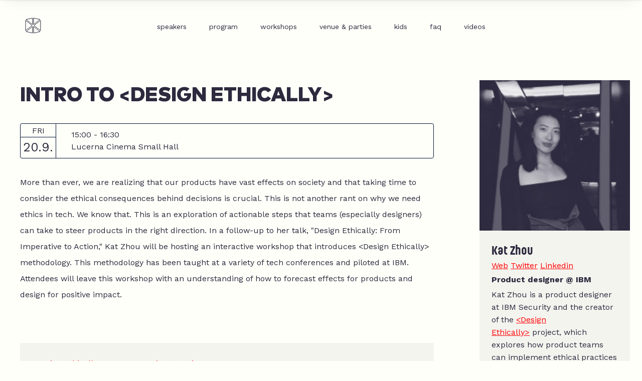

--- FILE ---
content_type: text/html
request_url: https://www.webexpo.net/prague2019/talk/intro-to-design-ethically.html
body_size: 7485
content:



<!DOCTYPE html>
<html lang="en">
    
<!-- Mirrored from www.webexpo.net/prague2019/talk/intro-to-design-ethically by HTTrack Website Copier/3.x [XR&CO'2014], Tue, 16 Aug 2022 11:48:46 GMT -->
<!-- Added by HTTrack --><meta http-equiv="content-type" content="text/html;charset=utf-8" /><!-- /Added by HTTrack -->
<head>
        <meta charset="utf-8">
        <title>Intro to &lt;Design Ethically&gt; → WebExpo</title>

        <meta name="viewport" content="width=device-width, initial-scale=1, minimum-scale=1, maximum-scale=1, user-scalable=no">
        <meta name="robots" content="all">
        <meta name="keywords" content="">
        <meta name="description" content="">
        <meta name="generator" content="BargencyCMS">

        <meta property="fb:app_id" content="147349168639347">
        <meta property="og:title" content="Intro to &lt;Design Ethically&gt; → WebExpo">
        <meta property="og:url" content="intro-to-design-ethically.html">
        <meta property="og:description" content="">
        
        <meta name="twitter:card" content="summary_large_image">
        <meta name="twitter:site" content="@webexpo">
        <meta name="twitter:creator" content="@webexpo">

            <meta property="og:image" content="/prague2019/front-prague2019/img/og-sharepic.png">
            <meta property="og:image:width" content="1200">
            <meta property="og:image:height" content="630">
            <meta name="twitter:image" content="/prague2019/front-prague2019/img/og-sharepic.png">

        <link rel="shortcut icon" href="../../favicon.ico" type="image/png">
        <link rel="apple-touch-icon" sizes="57x57" href="../../apple-icon-57x57.html">
        <link rel="apple-touch-icon" sizes="60x60" href="../../apple-icon-60x60.html">
        <link rel="apple-touch-icon" sizes="72x72" href="../../apple-icon-72x72.html">
        <link rel="apple-touch-icon" sizes="76x76" href="../../apple-icon-76x76.html">
        <link rel="apple-touch-icon" sizes="114x114" href="../../apple-icon-114x114.html">
        <link rel="apple-touch-icon" sizes="120x120" href="../../apple-icon-120x120.html">
        <link rel="apple-touch-icon" sizes="144x144" href="../../apple-icon-144x144.html">
        <link rel="apple-touch-icon" sizes="152x152" href="../../apple-icon-152x152.html">
        <link rel="apple-touch-icon" sizes="180x180" href="../../apple-icon-180x180.html">
        <link rel="icon" type="image/png" sizes="192x192"  href="../../android-icon-192x192.html">
        <link rel="icon" type="image/png" sizes="32x32" href="../../favicon-32x32.png">
        <link rel="icon" type="image/png" sizes="96x96" href="../../favicon-96x96.html">
        <link rel="icon" type="image/png" sizes="16x16" href="../../favicon-16x16.png">
        <link rel="manifest" href="../../manifest.json">
        <meta name="msapplication-TileColor" content="#ffffff">
        <meta name="msapplication-TileImage" content="../../ms-icon-144x144.html">
        <meta name="theme-color" content="#ffffff">
	   <base >
        
        <link href="/prague2019/front-prague2019/font/markpro.css" rel="stylesheet">
        <link rel="stylesheet" href="https://cdn.plyr.io/3.5.2/plyr.css">
        <link href="https://fonts.googleapis.com/css?family=Vollkorn:400,400i,600,600i,700,700i,900,900i&amp;subset=latin-ext" rel="stylesheet">
        <link href="https://fonts.googleapis.com/css?family=Work+Sans:400,700,900" rel="stylesheet">
        <link href="/prague2019/front-prague2019/lib/featherlight-1.7.13/featherlight.min.css" type="text/css" rel="stylesheet">
        
        <link rel="stylesheet" href="/prague2019/front-prague2019/css/mainbe21.css?v=1.38">
        
        <script src="/prague2019/front-prague2019/js/lib/jquery-3.2.1.min.js"></script>
        <script src="../../js/nette.ajax.js"></script>
        <script src="/prague2019/front-prague2019/lib/featherlight-1.7.13/featherlight.min.js"></script>
        <script src="/prague2019/front-prague2019/js/lib/tilt.jquery.js"></script>
        <script src="/prague2019/front-prague2019/js/main8a25.js?v=1.13"></script>
        <script>
        $(function () {
            $.nette.init();
            $.nette.ext('reattachListeners', {
                success: function () {
                    WE();
                },
            });
        });
        
        </script>
        
        <script>(function(w,d,s,l,i){ w[l]=w[l]||[];w[l].push({'gtm.start':
new Date().getTime(),event:'gtm.js'});var f=d.getElementsByTagName(s)[0],
j=d.createElement(s),dl=l!='dataLayer'?'&l='+l:'';j.async=true;j.src=
'https://www.googletagmanager.com/gtm.js?id='+i+dl;f.parentNode.insertBefore(j,f);
})(window,document,'script','dataLayer','GTM-MN9MHXN');</script>

    </head>
    <body class="en page-talk module-prague2019 no-js no-init bc-secondary tc-text fs-text lh-text ff-work p-r">
    <!-- Google Tag Manager (noscript) -->
<noscript><iframe src="https://www.googletagmanager.com/ns.html?id=GTM-MN9MHXN"
                  height="0" width="0" style="display:none;visibility:hidden"></iframe></noscript>
<!-- End Google Tag Manager (noscript) -->
    <header id="header">
            <div id="logo" class="f-l m-l-50 m-t-5">
                <a href="/prague2019/">
                    <svg width="32px" height="32px" viewBox="0 0 32 32" version="1.1" xmlns="http://www.w3.org/2000/svg" xmlns:xlink="http://www.w3.org/1999/xlink">
                        <g id="WebExpo-2019" stroke="none" stroke-width="1" fill="none" fill-rule="evenodd">
                            <g id="Hlavni-strana" transform="translate(-56.000000, -52.000000)" stroke="#2D293E">
                                <g id="Group-Copy-6" transform="translate(57.000000, 53.000000)">
                                    <polygon id="Shape" points="0.9375 27.04401 13.9574781 29.8951342 13.9574781 16.875"></polygon>
                                    <polygon id="Shape" points="13.9574781 0 0.9375 2.85112429 13.9574781 13.0201342"></polygon>
                                    <polygon id="Shape" points="16.875 14.85651 29.7948245 25.0255199 29.7948245 4.6875"></polygon>
                                    <polygon id="Shape" points="15.9375 13.0201342 28.8573245 2.85112429 15.9375 0"></polygon>
                                    <polygon id="Shape" points="15.9375 16.875 15.9375 29.8951342 28.8573245 27.04401"></polygon>
                                    <polygon id="Shape" points="13.0199781 14.85651 0 4.6875 0 25.0255199"></polygon>
                                </g>
                            </g>
                        </g>
                    </svg>
                </a>
            </div>
            
            <div class="ta-c fs-14 main-navigation">
                <ul class="fs-14 lh-37 m-t-5">
                    <li ><a href="../speakers.html" onclick="dataLayer.push({
                        'event': 'ga.event',
                        'eventCategory': 'Click - Speakers | C2A',
                        'eventAction': &quot;https:\/\/www.webexpo.net\/prague2019\/talk\/intro-to-design-ethically&quot;,
                        'eventLabel': 'SPEAKERS|2',
                        'eventValue': undefined,
                        'eventNonInteraction': 'true',
                        'eventCallback':function(){ document.location = &quot;\/prague2019\/speakers&quot; },'eventTimeout': 300 });">speakers</a></li>
                    <li><a href="../program.html">program</a></li>
                    <li><a href="../workshops.html">workshops</a></li> 
                    <li><a href="../venue.html">venue & parties</a></li>
                    <li><a href="../kids.html">kids</a></li>
                    <li><a href="../faq.html">faq</a></li>
                    <li><a href="https://slideslive.com/webexpo">videos</a></li>
                </ul>
            </div>
            <div id="top-buttons" class="f-r m-r-50 fs-14 h-m">
            </div>
    </header>
    
    <a href="#" class="toggle-menu mobile-menu-link">
                <svg id="ham" width="40px" height="58px" viewBox="0 0 30 58" version="1.1" class="ham ham-closed">
    <g id="WebExpo-2019" stroke="none" stroke-width="1" fill="none" fill-rule="evenodd">
        <g id="M-Menu" transform="translate(-265.000000, -26.000000)" fill="#fff" fill-rule="nonzero">
            <g id="Group-Copy" transform="translate(265.000000, 26.000000)">
                <g id="Group-5">
                    <path d="M1.33333333,15.1590909 L28.6666667,15.1590909 L28.6666667,14.8295455 C28.6666667,7.36742537 22.5478916,1.31818182 15,1.31818182 C7.45210842,1.31818182 1.33333333,7.36742537 1.33333333,14.8295455 L1.33333333,15.1590909 Z M15,0 C23.2842712,-1.5045028e-15 30,6.63941365 30,14.8295455 L30,16.4772727 L0,16.4772727 L0,14.8295455 C-1.01453063e-15,6.63941365 6.71572875,1.5045028e-15 15,0 Z" id="Rectangle-Copy-4"></path>
                    <path d="M5.33333333,55.9318182 L24.6666667,55.9318182 C26.4821218,55.9318182 28.1469735,54.0039022 28.565786,51.3181818 L10.4375042,51.3181818 C10.3608126,51.4288584 10.2645116,51.5838684 10.1220385,51.8230757 C9.80478908,52.3557265 9.70874481,52.5092593 9.52625235,52.7462403 C9.10909299,53.2879548 8.6687205,53.626629 7.97288924,53.626629 C7.25325526,53.626629 6.84638497,53.2800906 6.43798776,52.7065536 C6.342052,52.5718252 6.24886962,52.424664 6.14157751,52.2431668 C6.10224402,52.1766296 6.06229704,52.1077058 6.01166553,52.0193665 C5.94920794,51.9101407 5.94920794,51.9101407 5.88896943,51.8049146 C5.76178461,51.5833867 5.66833781,51.4293112 5.59263449,51.3181818 L1.43421405,51.3181818 C1.85302646,54.0039022 3.51787824,55.9318182 5.33333333,55.9318182 Z M24.6666667,57.25 L5.33333333,57.25 C2.38781467,57.25 0,54.0040644 0,50 L5.98700795,50 C6.73899797,50 7.40379324,52.3084472 7.97288924,52.3084472 C8.61974437,52.3084472 9.30507945,50 10.037399,50 L30,50 C30,54.0040644 27.6121853,57.25 24.6666667,57.25 Z" id="Rectangle-Copy-5"></path>
                    <ellipse id="Sezam" cx="5.66666667" cy="9.55681818" rx="1" ry="1"></ellipse>
                    <ellipse id="Sezam" cx="8.33333333" cy="11.5340909" rx="1" ry="1"></ellipse>
                    <ellipse id="Sezam" cx="8.33333333" cy="8.23863636" rx="1" ry="1"></ellipse>
                    <ellipse id="Sezam" cx="23.6666667" cy="10.2159091" rx="1" ry="1"></ellipse>
                </g>
                <path d="M2.00474467,32.3456538 C1.63655484,32.3456538 1.338078,32.6407388 1.338078,33.0047447 C1.338078,33.3687505 1.63655484,33.6638356 2.00474467,33.6638356 L28.0047447,33.6638356 C28.3729345,33.6638356 28.6714113,33.3687505 28.6714113,33.0047447 C28.6714113,32.6407388 28.3729345,32.3456538 28.0047447,32.3456538 L2.00474467,32.3456538 Z M2.00474467,31.0274719 L28.0047447,31.0274719 C29.1093142,31.0274719 30.0047447,31.9127271 30.0047447,33.0047447 C30.0047447,34.0967622 29.1093142,34.9820174 28.0047447,34.9820174 L2.00474467,34.9820174 C0.900175172,34.9820174 0.00474467151,34.0967622 0.00474467151,33.0047447 C0.00474467151,31.9127271 0.900175172,31.0274719 2.00474467,31.0274719 Z" id="Rectangle1" transform="translate(15.004745, 33.004745) rotate(45.000000) translate(-15.004745, -33.004745) "></path>
                <path d="M2.00474467,32.3456538 C1.63655484,32.3456538 1.338078,32.6407388 1.338078,33.0047447 C1.338078,33.3687505 1.63655484,33.6638356 2.00474467,33.6638356 L28.0047447,33.6638356 C28.3729345,33.6638356 28.6714113,33.3687505 28.6714113,33.0047447 C28.6714113,32.6407388 28.3729345,32.3456538 28.0047447,32.3456538 L2.00474467,32.3456538 Z M2.00474467,31.0274719 L28.0047447,31.0274719 C29.1093142,31.0274719 30.0047447,31.9127271 30.0047447,33.0047447 C30.0047447,34.0967622 29.1093142,34.9820174 28.0047447,34.9820174 L2.00474467,34.9820174 C0.900175172,34.9820174 0.00474467151,34.0967622 0.00474467151,33.0047447 C0.00474467151,31.9127271 0.900175172,31.0274719 2.00474467,31.0274719 Z" id="Rectangle2" transform="translate(15.004745, 33.004745) rotate(-45.000000) translate(-15.004745, -33.004745) "></path>
            </g>
        </g>
    </g>
</svg>
            </a>
    
    
    <div id="scroll-menu" class="bc-secondary">
        <div id="logo" class="f-l m-l-50 m-t-5">
                <a href="/prague2019/">
                    <svg width="32px" height="32px" viewBox="0 0 32 32" version="1.1" xmlns="http://www.w3.org/2000/svg" xmlns:xlink="http://www.w3.org/1999/xlink">
                        <g id="WebExpo-2019" stroke="none" stroke-width="1" fill="none" fill-rule="evenodd">
                            <g id="Hlavni-strana" transform="translate(-56.000000, -52.000000)" stroke="#2D293E">
                                <g id="Group-Copy-6" transform="translate(57.000000, 53.000000)">
                                    <polygon id="Shape" points="0.9375 27.04401 13.9574781 29.8951342 13.9574781 16.875"></polygon>
                                    <polygon id="Shape" points="13.9574781 0 0.9375 2.85112429 13.9574781 13.0201342"></polygon>
                                    <polygon id="Shape" points="16.875 14.85651 29.7948245 25.0255199 29.7948245 4.6875"></polygon>
                                    <polygon id="Shape" points="15.9375 13.0201342 28.8573245 2.85112429 15.9375 0"></polygon>
                                    <polygon id="Shape" points="15.9375 16.875 15.9375 29.8951342 28.8573245 27.04401"></polygon>
                                    <polygon id="Shape" points="13.0199781 14.85651 0 4.6875 0 25.0255199"></polygon>
                                </g>
                            </g>
                        </g>
                    </svg>
                </a>
            </div>
            
            <div class="ta-c fs-14 main-navigation">
                <ul class="fs-14 lh-37 m-t-5">
                    <li ><a href="../speakers.html" onclick="dataLayer.push({
                        'event': 'ga.event',
                        'eventCategory': 'Click - Speakers | C2A',
                        'eventAction': &quot;https:\/\/www.webexpo.net\/prague2019\/talk\/intro-to-design-ethically&quot;,
                        'eventLabel': 'SPEAKERS|2',
                        'eventValue': undefined,
                        'eventNonInteraction': 'true',
                        'eventCallback':function(){ document.location = &quot;\/prague2019\/speakers&quot; },'eventTimeout': 300 });">speakers</a></li>
                    <li><a href="../program.html">program</a></li>
                    <li><a href="../workshops.html">workshops</a></li> 
                    <li><a href="../venue.html">venue & parties</a></li>
                    <li><a href="../kids.html">kids</a></li>
                    <li><a href="../faq.html">faq</a></li>
                    <li><a href="https://slideslive.com/webexpo">videos</a></li>
                </ul>
            </div>
            <div id="top-buttons" class="f-r m-r-50 fs-14 h-m">
                
            </div>
            <a href="#" class="toggle-menu mobile-menu-link">
                <svg id="ham" width="40px" height="58px" viewBox="0 0 30 58" version="1.1" class="ham ham-closed">
    <g id="WebExpo-2019" stroke="none" stroke-width="1" fill="none" fill-rule="evenodd">
        <g id="M-Menu" transform="translate(-265.000000, -26.000000)" fill="#fff" fill-rule="nonzero">
            <g id="Group-Copy" transform="translate(265.000000, 26.000000)">
                <g id="Group-5">
                    <path d="M1.33333333,15.1590909 L28.6666667,15.1590909 L28.6666667,14.8295455 C28.6666667,7.36742537 22.5478916,1.31818182 15,1.31818182 C7.45210842,1.31818182 1.33333333,7.36742537 1.33333333,14.8295455 L1.33333333,15.1590909 Z M15,0 C23.2842712,-1.5045028e-15 30,6.63941365 30,14.8295455 L30,16.4772727 L0,16.4772727 L0,14.8295455 C-1.01453063e-15,6.63941365 6.71572875,1.5045028e-15 15,0 Z" id="Rectangle-Copy-4"></path>
                    <path d="M5.33333333,55.9318182 L24.6666667,55.9318182 C26.4821218,55.9318182 28.1469735,54.0039022 28.565786,51.3181818 L10.4375042,51.3181818 C10.3608126,51.4288584 10.2645116,51.5838684 10.1220385,51.8230757 C9.80478908,52.3557265 9.70874481,52.5092593 9.52625235,52.7462403 C9.10909299,53.2879548 8.6687205,53.626629 7.97288924,53.626629 C7.25325526,53.626629 6.84638497,53.2800906 6.43798776,52.7065536 C6.342052,52.5718252 6.24886962,52.424664 6.14157751,52.2431668 C6.10224402,52.1766296 6.06229704,52.1077058 6.01166553,52.0193665 C5.94920794,51.9101407 5.94920794,51.9101407 5.88896943,51.8049146 C5.76178461,51.5833867 5.66833781,51.4293112 5.59263449,51.3181818 L1.43421405,51.3181818 C1.85302646,54.0039022 3.51787824,55.9318182 5.33333333,55.9318182 Z M24.6666667,57.25 L5.33333333,57.25 C2.38781467,57.25 0,54.0040644 0,50 L5.98700795,50 C6.73899797,50 7.40379324,52.3084472 7.97288924,52.3084472 C8.61974437,52.3084472 9.30507945,50 10.037399,50 L30,50 C30,54.0040644 27.6121853,57.25 24.6666667,57.25 Z" id="Rectangle-Copy-5"></path>
                    <ellipse id="Sezam" cx="5.66666667" cy="9.55681818" rx="1" ry="1"></ellipse>
                    <ellipse id="Sezam" cx="8.33333333" cy="11.5340909" rx="1" ry="1"></ellipse>
                    <ellipse id="Sezam" cx="8.33333333" cy="8.23863636" rx="1" ry="1"></ellipse>
                    <ellipse id="Sezam" cx="23.6666667" cy="10.2159091" rx="1" ry="1"></ellipse>
                </g>
                <path d="M2.00474467,32.3456538 C1.63655484,32.3456538 1.338078,32.6407388 1.338078,33.0047447 C1.338078,33.3687505 1.63655484,33.6638356 2.00474467,33.6638356 L28.0047447,33.6638356 C28.3729345,33.6638356 28.6714113,33.3687505 28.6714113,33.0047447 C28.6714113,32.6407388 28.3729345,32.3456538 28.0047447,32.3456538 L2.00474467,32.3456538 Z M2.00474467,31.0274719 L28.0047447,31.0274719 C29.1093142,31.0274719 30.0047447,31.9127271 30.0047447,33.0047447 C30.0047447,34.0967622 29.1093142,34.9820174 28.0047447,34.9820174 L2.00474467,34.9820174 C0.900175172,34.9820174 0.00474467151,34.0967622 0.00474467151,33.0047447 C0.00474467151,31.9127271 0.900175172,31.0274719 2.00474467,31.0274719 Z" id="Rectangle1" transform="translate(15.004745, 33.004745) rotate(45.000000) translate(-15.004745, -33.004745) "></path>
                <path d="M2.00474467,32.3456538 C1.63655484,32.3456538 1.338078,32.6407388 1.338078,33.0047447 C1.338078,33.3687505 1.63655484,33.6638356 2.00474467,33.6638356 L28.0047447,33.6638356 C28.3729345,33.6638356 28.6714113,33.3687505 28.6714113,33.0047447 C28.6714113,32.6407388 28.3729345,32.3456538 28.0047447,32.3456538 L2.00474467,32.3456538 Z M2.00474467,31.0274719 L28.0047447,31.0274719 C29.1093142,31.0274719 30.0047447,31.9127271 30.0047447,33.0047447 C30.0047447,34.0967622 29.1093142,34.9820174 28.0047447,34.9820174 L2.00474467,34.9820174 C0.900175172,34.9820174 0.00474467151,34.0967622 0.00474467151,33.0047447 C0.00474467151,31.9127271 0.900175172,31.0274719 2.00474467,31.0274719 Z" id="Rectangle2" transform="translate(15.004745, 33.004745) rotate(-45.000000) translate(-15.004745, -33.004745) "></path>
            </g>
        </g>
    </g>
</svg>
            </a>
        </div>
<script>
  var dataLayer = dataLayer || [];
  dataLayer.push({
    'visitorLoginState ' : 'logged out',
    'year': '2018',
    'pageType': 'cart'
  });
</script>

<script>
    $(function () {
        $.nette.ext('ajax', {
          start: function(payload) {},
          success: function(payload) {}
        });
    });
    $(document).ready(function() { 
        $('.program-change.ajax').click(function(e) {
          if($(this).hasClass('nli')) {
            e.preventDefault();
            if($( ".uln" ).hasClass('closed-notification')) {
                $('.uln').removeClass('closed-notification');
                        var id = setTimeout(function() {
                            $('.notification').addClass('closed-notification');
                        }, 5000);
                        $('.close-notification').click(function() {
                            clearTimeout(id);
                            $(this).parent().addClass('closed-notification');
                        });
            }
          } else {
              $(this).hide();
              $(this).siblings('.program-change').show();
              if($( ".pcs" ).hasClass('closed-notification')) {
                $('.pcs').removeClass('closed-notification');
                        var id = setTimeout(function() {
                            $('.notification').addClass('closed-notification');
                        }, 5000);
                        $('.close-notification').click(function() {
                            clearTimeout(id);
                            $(this).parent().addClass('closed-notification');
                        });
                }
          }
        });
    });
    
    $(document).ready(function() { 
        $('.ajax.calendar').click(function() {
            if($(this).hasClass('nli')) {
                  if($( ".pcf" ).hasClass('closed-notification')) {
                        $('.pcf').removeClass('closed-notification');
                        var id = setTimeout(function() {
                            $('.notification').addClass('closed-notification');
                        }, 5000);
                        $('.close-notification').click(function() {
                            clearTimeout(id);
                            $(this).parent().addClass('closed-notification');
                        });
                  }
            } else {
                  $(this).parent().find('.ajax.button').toggle();
                  if($( ".pcs" ).hasClass('closed-notification')) {
                        $('.pcs').removeClass('closed-notification');
                        var id = setTimeout(function() {
                            $('.notification').addClass('closed-notification');
                        }, 5000);
                        $('.close-notification').click(function() {
                            clearTimeout(id);
                            $(this).parent().addClass('closed-notification');
                        });
                  }
          }
        });
        
        $('.close-ratings').click(function(e) {
            e.preventDefault;
            $(this).parent().parent().fadeOut();
            if( $(this).parent().hasClass('crh') ) {
            $('.rtn').removeClass('closed-notification');
                    setTimeout(function() {
                        $('.rtn').addClass('closed-notification');
            }, 5000);
            }
        });
        
        $('.talk-rating .rate-buttons a').click(function(e) {
                e.preventDefault;
                $('.talk-rating-popup').fadeIn();
        });
        
        $('form.rate-form').on('submit', function (e) {
            e.preventDefault();
            $("form.rate-form input").prop("disabled", true);
            $("form.rate-form textarea").prop("disabled", true);
            $.ajax({
                type: 'get',
                url: '/prague2018/talk/1156/?do=commentTalk&comment=' + $('.rate-comment').val() + '&send=Send+feedback',
                data: null,
                success: function (msg) {
                    console.log(msg);
                    $('.talk-rating-popup').fadeOut();
                    $('.rtn').removeClass('closed-notification');
                    setTimeout(function() {
                        $('.rtn').addClass('closed-notification');
                    }, 5000);
                }
            });

        });
    });
</script>
<div class="notification pcs notification-ok closed-notification"><p>Changes to your program have been saved!</p><span class="close-notification">x</span></div>  
<div class="notification pcf notification-error closed-notification"><p>Please log in to change your schedule!</p><span class="close-notification">x</span></div> 
<div class="notification rtn notification-ok closed-notification"><p>Your rating has been saved!</p><span class="close-notification">x</span></div> 
<div class="notification uln notification-error closed-notification"><p>Please log in to add a talk into your program!</p><span class="close-notification">x</span></div>

        
        
<div id="snippet--flashes"></div>        
        <main class="container">
            <section id="talk-detail">
                <div class="talk-content">
                    <h2>
                        Intro to &lt;Design Ethically&gt;
                    </h2>
                            <div class="talk-sum-up-wrap">
                                <div class="talk-sum-up" style="margin-right: 0">
                                    <div class="talk-day">
                                        <span class="talk-day-name">FRI
                                        <span class="talk-day-no">20.9.</span>
                                    </div>
                                    <div class="talk-venue-info">
                                        <span class="talk-venue-time">15:00 - 16:30</span>
                                        <br>
                                        <span class="talk-venue-location">Lucerna Cinema Small Hall</span>
                                    </div>
                                </div>
                            </div>
                    
                        
                    
                     
                    <div class="clearfix"></div>
                    
                    <div class="talk-description">
                        <p>More than ever, we are realizing that our products have vast effects on society and that taking time to consider the ethical consequences behind decisions is crucial. This is not another rant on why we need ethics in tech. We know that. This is an exploration of actionable steps that teams (especially designers) can take to steer products in the right direction. In a follow-up to her talk, "Design Ethically: From Imperative to Action," Kat Zhou will be hosting an interactive workshop that introduces &lt;Design Ethically&gt; methodology. This methodology has been taught at a variety of tech conferences and piloted at IBM. Attendees will leave this workshop with an understanding of how to forecast effects for products and design for positive impact.&nbsp;</p>

                    </div>
                    
                        
                        <div class="next-talks">
                                    
                                        <div class="next-talk next-talk-premium">

                                            <div>
                                                <a href="design-ethically-from-imperative-to-action.html">Design Ethically: From Imperative to Action</a>
                                            </div>
                                            

                                            <div>
                                                Lucerna Great Hall<br>
                                                    <time datetime="2019-09-20 11:00:00">
                                                        Friday, 11:00 - 11:40
                                                    </time>
                                            </div>
                                            
                                        </div>
                                    
                        

                        </div>
                    
                    
                </div>
                <div class="speaker-detail">
                        <div class="single-speaker">
                            <p class="single-speaker-picture"><img src="/prague2019/images/bf2e21d4cd19e1e376c6b3035dd06a7b60ede8e5.jpg" alt="""></p>
                            <p class="single-speaker-name"><strong>Kat Zhou</strong></p>
                            <p class="single-speaker-social"><span><a href="http://www.katherinemzhou.com/" class="td-u tc-active">Web</a> </span><span><a href="https://twitter.com/katherinemzhou" class="td-u tc-active">Twitter</a> </span><span><a href="https://www.linkedin.com/in/katherinemzhou/" class="td-u tc-active">Linkedin</a></span></p>
                            <p class="single-speaker-position">Product designer @ IBM</p>
                            <p class="single-speaker-picture-mobile"><span><img src="https://images.wikidi.net/crop/500x500/http://f2.fsm.wikidi.com/aq/ad/x1/bf2e21d4cd19e1e376c6b3035dd06a7b60ede8e5.jpg" alt="""></span></p>
                            <div class="single-speaker-bio"><p>Kat Zhou is a product designer at IBM Security and the creator of the&nbsp;<a data-saferedirecturl="https://www.google.com/url?q=http://www.designethically.com&amp;source=gmail&amp;ust=1553333486941000&amp;usg=AFQjCNE4ChOulcG2q4Wbr11mOVliU9FYtA" href="http://www.designethically.com/" target="_blank">&lt;Design Ethically&gt;</a>&nbsp;project, which explores how product teams can implement ethical practices in their day-to-day process. She currently collaborates with IBM's Artificial Intelligence Design team to pilot &lt;Design Ethically&gt; methodology with product teams at IBM. Her hobbies include creating podcast artwork for&nbsp;<a data-saferedirecturl="https://www.google.com/url?q=https://hiphination.org/&amp;source=gmail&amp;ust=1553333486941000&amp;usg=AFQjCNEvp4FENo_J65XckLQ53SZAQ4A7Rw" href="https://hiphination.org/" target="_blank">Hi-Phi Nation</a>, volunteering with&nbsp;<a data-saferedirecturl="https://www.google.com/url?q=http://frontsteps.org/&amp;source=gmail&amp;ust=1553333486941000&amp;usg=AFQjCNEoAf2v14KQMbLnzCFZWJQDGamhPA" href="http://frontsteps.org/" target="_blank">Front Steps</a>, and teaching first graders design thinking.</p>
</div>
                        </div>
            </div>
            </section>
        </main>

        <footer id="footer" class="bc-footer p-r">
        <div class="container">
            <div class="row">
                <div class="grid-12">
                    <h2 class="tc-secondary fs-24 lh-24 ff-heading lh-text m-b-50 tt-u fw-900">Webexpo 2019</h2>
                </div>
            </div>
            <div class="row">
                <div class="grid-6">
                    <div id="footer-info" class="tc-secondary lh-20 fs-14">
                        <p class="p-b-20">Explore the unforgettable city of Prague, listen to talks from more than 70 industry-leading speakers on innovative topics, meet over 1700 web professionals from around the world, and enjoy three amazing parties!</p>
                        <p class="p-b-20">Palace Lucerna, Vodičkova 704/36, Prague 1</p>
                        <div class="footer-gallery mobile-gallery w-100 f-l m-b-25">
                            <ul class="noselect">
                                <li><a href="/prague2019/front-prague2019/img/gallery/1.jpg" data-featherlight="/prague2019/front-prague2019/img/gallery/1.jpg"><img src="/prague2019/front-prague2019/img/gallery/1%401x.jpg" srcset="/prague2019/front-prague2019/img/gallery/1@1x.jpg 1x, /prague2019/front-prague2019/img/gallery/1@2x.jpg 2x" alt="" class="w-165"></a></li>
                                <li><a href="/prague2019/front-prague2019/img/gallery/2.jpg" data-featherlight="/prague2019/front-prague2019/img/gallery/2.jpg"><img src="/prague2019/front-prague2019/img/gallery/2%401x.jpg" srcset="/prague2019/front-prague2019/img/gallery/2@1x.jpg 1x, /prague2019/front-prague2019/img/gallery/2@2x.jpg 2x" alt="" class="w-165"></a></li>
                                <li><a href="/prague2019/front-prague2019/img/gallery/3.jpg" data-featherlight="/prague2019/front-prague2019/img/gallery/3.jpg"><img src="/prague2019/front-prague2019/img/gallery/3%401x.jpg" srcset="/prague2019/front-prague2019/img/gallery/3@1x.jpg 1x, /prague2019/front-prague2019/img/gallery/3@2x.jpg 2x" alt="" class="w-165"></a></li>
                                <li><a href="/prague2019/front-prague2019/img/gallery/4.jpg" data-featherlight="/prague2019/front-prague2019/img/gallery/4.jpg"><img src="/prague2019/front-prague2019/img/gallery/4%401x.jpg" srcset="/prague2019/front-prague2019/img/gallery/4@1x.jpg 1x, /prague2019/front-prague2019/img/gallery/4@2x.jpg 2x" alt="" class="w-165"></a></li>
                                <li><a href="/prague2019/front-prague2019/img/gallery/5.jpg" data-featherlight="/prague2019/front-prague2019/img/gallery/5.jpg"><img src="/prague2019/front-prague2019/img/gallery/5%401x.jpg" srcset="/prague2019/front-prague2019/img/gallery/5@1x.jpg 1x, /prague2019/front-prague2019/img/gallery/5@2x.jpg 2x" alt="" class="w-165"></a></li>
                                <li><a href="/prague2019/front-prague2019/img/gallery/6.jpg" data-featherlight="/prague2019/front-prague2019/img/gallery/6.jpg"><img src="/prague2019/front-prague2019/img/gallery/6%401x.jpg" srcset="/prague2019/front-prague2019/img/gallery/6@1x.jpg 1x, /prague2019/front-prague2019/img/gallery/6@2x.jpg 2x" alt="" class="w-165"></a></li>
                                <li><a href="/prague2019/front-prague2019/img/gallery/7.jpg" data-featherlight="/prague2019/front-prague2019/img/gallery/7.jpg"><img src="/prague2019/front-prague2019/img/gallery/7%401x.jpg" srcset="/prague2019/front-prague2019/img/gallery/7@1x.jpg 1x, /prague2019/front-prague2019/img/gallery/7@2x.jpg 2x" alt="" class="w-165"></a></li>
                                <li><a href="/prague2019/front-prague2019/img/gallery/8.jpg" data-featherlight="/prague2019/front-prague2019/img/gallery/8.jpg"><img src="/prague2019/front-prague2019/img/gallery/8%401x.jpg" srcset="/prague2019/front-prague2019/img/gallery/8@1x.jpg 1x, /prague2019/front-prague2019/img/gallery/8@2x.jpg 2x" alt="" class="w-165"></a></li>
                                <li><a href="/prague2019/front-prague2019/img/gallery/9.jpg" data-featherlight="/prague2019/front-prague2019/img/gallery/9.jpg"><img src="/prague2019/front-prague2019/img/gallery/9%401x.jpg" srcset="/prague2019/front-prague2019/img/gallery/9@1x.jpg 1x, /prague2019/front-prague2019/img/gallery/9@2x.jpg 2x" alt="" class="w-165"></a></li>
                            </ul>
                        </div>
                        <p class="p-b-20">Director <a href="mailto:sarka@webexpo.net">Šárka Štrossová</a><br>
                            Event coordinator <a href="mailto:eva@webexpo.net">Eva Klierová</a><br>
                            Designed by <a href="https://www.linkedin.com/in/radek-schenk-88a25564/">Radek Schenk</a> & <a href="https://www.linkedin.com/in/jan-mikulasek-b740a426">Jan Mikulášek</a><br>
                            Marketing Team - <a href="https://www.ulab.rocks/">uLab</a></p>
                        <p class="p-b-20">Do you have any questions? Please feel free to contact Pavlína Lavičková by <a href="mailto:pavlina@webexpo.net">email</a> or call her at +420 731088168.</p>
                    </div>
                    <div class="clearfix"></div>
                    <div id="footer-menu" class="f-l lh-20 fs-14 m-b-50">
                        <ul>
                            <li><a href="../../tickets/index.html">Tickets</a></li>
                            <li><a href="http://confcodeofconduct.com/">Code of conduct</a></li>
                            <li><a href="https://www.facebook.com/WebExpo" target="_blank">Facebook</a></li>
                            <li><a href="https://twitter.com/webexpo" target="_blank">Twitter</a></li>
                            <li><a href="https://www.instagram.com/webexpo/" target="_blank">Instagram</a></li>
                            <li><a href="https://medium.com/webexpo">Medium</a></li>
                        </ul>
                    </div>
                    <div class="f-l lh-20 fs-14">
                        <div id="footer-previous-year" class="p-b-20 m-m-t-20 o-h">
                            <ul class="f-l p-r-50">
                                <li class="f-l p-r-50"><a target="_blank" href="../../prague201897f1.html?id=intro-to-design-ethically">2018</a></li>
                                <li class="f-l p-r-50"><a target="_blank" href="../../prague201797f1.html?id=intro-to-design-ethically">2017</a></li>
                                <li class="f-l p-r-50"><a target="_blank" href="../../prague2016/intro-to-design-ethically/index.html">2016</a></li>
                                <li class="f-l p-r-50"><a href="/prague2015/" target="_blank">2015</a></li>
                                <li class="f-l"><a href="/prague2014/" target="_blank">2014</a></li>
                                <li class="f-l p-r-50 c-b"><a href="/prague2013/" target="_blank">2013</a></li>
                                <li class="f-l p-r-50"><a href="/prague2012/" target="_blank">2012</a></li>
                                <li class="f-l p-r-50"><a href="/prague2011/" target="_blank">2011</a></li>
                                <li class="f-l"><a href="/prague2010/" target="_blank">2010</a></li>
                            </ul>               
                        </div>
                        <div id="footer-email" class="lh-20 fs-14">
                            <a href="mailto:info@webexpo.net">info@webexpo.net</a>
                        </div>
                    </div>
                </div>
                <div class="grid-6 h-m">
                    <div class="footer-gallery">
                        <ul class="f-r noselect">
                            <li><a href="/prague2019/front-prague2019/img/gallery/1.jpg" data-featherlight="/prague2019/front-prague2019/img/gallery/1.jpg"><img src="/prague2019/front-prague2019/img/gallery/1%401x.jpg" srcset="/prague2019/front-prague2019/img/gallery/1@1x.jpg 1x, /prague2019/front-prague2019/img/gallery/1@2x.jpg 2x" alt="" class="w-165"></a></li>
                            <li><a href="/prague2019/front-prague2019/img/gallery/2.jpg" data-featherlight="/prague2019/front-prague2019/img/gallery/2.jpg"><img src="/prague2019/front-prague2019/img/gallery/2%401x.jpg" srcset="/prague2019/front-prague2019/img/gallery/2@1x.jpg 1x, /prague2019/front-prague2019/img/gallery/2@2x.jpg 2x" alt="" class="w-165"></a></li>
                            <li><a href="/prague2019/front-prague2019/img/gallery/3.jpg" data-featherlight="/prague2019/front-prague2019/img/gallery/3.jpg"><img src="/prague2019/front-prague2019/img/gallery/3%401x.jpg" srcset="/prague2019/front-prague2019/img/gallery/3@1x.jpg 1x, /prague2019/front-prague2019/img/gallery/3@2x.jpg 2x" alt="" class="w-165"></a></li>
                            <li><a href="/prague2019/front-prague2019/img/gallery/4.jpg" data-featherlight="/prague2019/front-prague2019/img/gallery/4.jpg"><img src="/prague2019/front-prague2019/img/gallery/4%401x.jpg" srcset="/prague2019/front-prague2019/img/gallery/4@1x.jpg 1x, /prague2019/front-prague2019/img/gallery/4@2x.jpg 2x" alt="" class="w-165"></a></li>
                            <li><a href="/prague2019/front-prague2019/img/gallery/5.jpg" data-featherlight="/prague2019/front-prague2019/img/gallery/5.jpg"><img src="/prague2019/front-prague2019/img/gallery/5%401x.jpg" srcset="/prague2019/front-prague2019/img/gallery/5@1x.jpg 1x, /prague2019/front-prague2019/img/gallery/5@2x.jpg 2x" alt="" class="w-165"></a></li>
                            <li><a href="/prague2019/front-prague2019/img/gallery/6.jpg" data-featherlight="/prague2019/front-prague2019/img/gallery/6.jpg"><img src="/prague2019/front-prague2019/img/gallery/6%401x.jpg" srcset="/prague2019/front-prague2019/img/gallery/6@1x.jpg 1x, /prague2019/front-prague2019/img/gallery/6@2x.jpg 2x" alt="" class="w-165"></a></li>
                            <li><a href="/prague2019/front-prague2019/img/gallery/7.jpg" data-featherlight="/prague2019/front-prague2019/img/gallery/7.jpg"><img src="/prague2019/front-prague2019/img/gallery/7%401x.jpg" srcset="/prague2019/front-prague2019/img/gallery/7@1x.jpg 1x, /prague2019/front-prague2019/img/gallery/7@2x.jpg 2x" alt="" class="w-165"></a></li>
                            <li><a href="/prague2019/front-prague2019/img/gallery/8.jpg" data-featherlight="/prague2019/front-prague2019/img/gallery/8.jpg"><img src="/prague2019/front-prague2019/img/gallery/8%401x.jpg" srcset="/prague2019/front-prague2019/img/gallery/8@1x.jpg 1x, /prague2019/front-prague2019/img/gallery/8@2x.jpg 2x" alt="" class="w-165"></a></li>
                            <li><a href="/prague2019/front-prague2019/img/gallery/9.jpg" data-featherlight="/prague2019/front-prague2019/img/gallery/9.jpg"><img src="/prague2019/front-prague2019/img/gallery/9%401x.jpg" srcset="/prague2019/front-prague2019/img/gallery/9@1x.jpg 1x, /prague2019/front-prague2019/img/gallery/9@2x.jpg 2x" alt="" class="w-165"></a></li>
                        </ul>
                    </div>
                </div>
            </div>
        </div>
        </footer>


<div id="scroll-indicator" class=""><span>0%</span></div>

        <div id="mobile-menu" style="display: none">
            <ul id="mobile-links">
                <li ><a href="../speakers.html" onclick="dataLayer.push({
                        'event': 'ga.event',
                        'eventCategory': 'Click - Speakers | C2A',
                        'eventAction': &quot;https:\/\/www.webexpo.net\/prague2019\/talk\/intro-to-design-ethically&quot;,
                        'eventLabel': 'SPEAKERS|2',
                        'eventValue': undefined,
                        'eventNonInteraction': 'true',
                        'eventCallback':function(){ document.location = &quot;\/prague2019\/speakers&quot; },'eventTimeout': 300 });">speakers</a></li>
                    <li><a href="../program.html">program</a></li>
                    <li><a href="../workshops.html">workshops</a></li>
                    <li><a href="../venue.html">venue & parties</a></li>
                    <li><a href="../kids.html">kids</a></li>
                    <li><a href="../faq.html">faq</a></li>
                    <li><a href="https://slideslive.com/webexpo">videos</a></li>
                    
            </ul>
        </div>

            <div id="form-errors">

            </div>

            
<div id="snippet--flashes"></div>        
        
    </body>
    <!-- e83f735b498147fa8954865509941ea95c4500a0 -->

<!-- Mirrored from www.webexpo.net/prague2019/talk/intro-to-design-ethically by HTTrack Website Copier/3.x [XR&CO'2014], Tue, 16 Aug 2022 11:48:50 GMT -->
</html>

--- FILE ---
content_type: text/css
request_url: https://www.webexpo.net/prague2019/front-prague2019/font/markpro.css
body_size: 70
content:
/* This stylesheet generated by Transfonter (https://transfonter.org) on April 18, 2018 9:44 PM */

@font-face {
    font-family: 'MarkPro-Hairline';
    src: url('MarkPro-Hairline.woff2') format('woff2'),
        url('MarkPro-Hairline.woff') format('woff');
    font-weight: normal;
    font-style: normal;
}

@font-face {
    font-family: 'MarkPro';
    src: url('MarkPro-Bold.woff2') format('woff2'),
        url('MarkPro-Bold.woff') format('woff');
    font-weight: bold;
    font-style: normal;
}

@font-face {
    font-family: 'MarkPro-Hairline';
    src: url('MarkPro-Hairline.woff2') format('woff2'),
        url('MarkPro-Hairline.woff') format('woff');
    font-weight: normal;
    font-style: normal;
}

@font-face {
    font-family: 'MarkPro-Book';
    src: url('MarkPro-Book.woff2') format('woff2'),
        url('MarkPro-Book.woff') format('woff');
    font-weight: normal;
    font-style: normal;
}

@font-face {
    font-family: 'MarkPro-LightItalic';
    src: url('MarkPro-LightItalic.woff2') format('woff2'),
        url('MarkPro-LightItalic.woff') format('woff');
    font-weight: 300;
    font-style: italic;
}

@font-face {
    font-family: 'MarkPro';
    src: url('MarkPro-Light.woff2') format('woff2'),
        url('MarkPro-Light.woff') format('woff');
    font-weight: 300;
    font-style: normal;
}

@font-face {
    font-family: 'MarkPro-MediumItalic';
    src: url('MarkPro-MediumItalic.woff2') format('woff2'),
        url('MarkPro-MediumItalic.woff') format('woff');
    font-weight: 500;
    font-style: italic;
}

@font-face {
    font-family: 'MarkPro-BoldItalic';
    src: url('MarkPro-BoldItalic.woff2') format('woff2'),
        url('MarkPro-BoldItalic.woff') format('woff');
    font-weight: bold;
    font-style: italic;
}

@font-face {
    font-family: 'MarkPro-BookItalic';
    src: url('MarkPro-BookItalic.woff2') format('woff2'),
        url('MarkPro-BookItalic.woff') format('woff');
    font-weight: normal;
    font-style: italic;
}

@font-face {
    font-family: 'MarkPro-ExtraLightItalic';
    src: url('MarkPro-ExtraLightItalic.woff2') format('woff2'),
        url('MarkPro-ExtraLightItalic.woff') format('woff');
    font-weight: 200;
    font-style: italic;
}

@font-face {
    font-family: 'MarkPro-HeavyItalic';
    src: url('MarkPro-HeavyItalic.woff2') format('woff2'),
        url('MarkPro-HeavyItalic.woff') format('woff');
    font-weight: 900;
    font-style: italic;
}

@font-face {
    font-family: 'MarkPro';
    src: url('MarkPro-Heavy.woff2') format('woff2'),
        url('MarkPro-Heavy.woff') format('woff');
    font-weight: 900;
    font-style: normal;
}

@font-face {
    font-family: 'MarkPro';
    src: url('MarkPro-Black.woff2') format('woff2'),
        url('MarkPro-Black.woff') format('woff');
    font-weight: 900;
    font-style: normal;
}

@font-face {
    font-family: 'MarkPro';
    src: url('MarkPro-Medium.woff2') format('woff2'),
        url('MarkPro-Medium.woff') format('woff');
    font-weight: 500;
    font-style: normal;
}

@font-face {
    font-family: 'MarkPro';
    src: url('MarkPro-Italic.woff2') format('woff2'),
        url('MarkPro-Italic.woff') format('woff');
    font-weight: normal;
    font-style: italic;
}

@font-face {
    font-family: 'MarkPro-BlackItalic';
    src: url('MarkPro-BlackItalic.woff2') format('woff2'),
        url('MarkPro-BlackItalic.woff') format('woff');
    font-weight: 900;
    font-style: italic;
}

@font-face {
    font-family: 'MarkPro-Hairline';
    src: url('MarkPro-Hairline.woff2') format('woff2'),
        url('MarkPro-Hairline.woff') format('woff');
    font-weight: normal;
    font-style: normal;
}

@font-face {
    font-family: 'MarkPro';
    src: url('MarkPro-ExtraLight.woff2') format('woff2'),
        url('MarkPro-ExtraLight.woff') format('woff');
    font-weight: 200;
    font-style: normal;
}

@font-face {
    font-family: 'MarkPro-Hairline';
    src: url('MarkPro-Hairline.woff2') format('woff2'),
        url('MarkPro-Hairline.woff') format('woff');
    font-weight: normal;
    font-style: normal;
}


--- FILE ---
content_type: text/css
request_url: https://www.webexpo.net/prague2019/front-prague2019/css/mainbe21.css?v=1.38
body_size: 20280
content:
.bc-primary{background-color:#fff200}.bc-secondary{background-color:#fffff9}.bc-active{background-color:red}.bc-text{background-color:#2d293e}.bc-footer{background-color:#000}.bc-blue{background-color:#2a17b1}.bc-prev{background-color:#BEBEBE}.bc-info{background-color:rgba(46,41,64,.05)}.h-bc-primary:hover{background-color:#fff200}.h-bc-secondary:hover{background-color:#fffff9}.h-bc-active:hover{background-color:red}.h-bc-text:hover{background-color:#2d293e}.h-bc-footer:hover{background-color:#000}.tc-primary{color:#fff200}.tc-secondary{color:#fffff9}.tc-active{color:red}.tc-text{color:#2d293e}.h-tc-primary:hover{color:#fff200}.h-tc-secondary:hover{color:#fffff9}.h-tc-active:hover{color:red}.h-tc-text:hover{color:#2d293e}.ff-text{font-family:Vollkorn,serif}.ff-heading{font-family:MarkPro}.ff-work{font-family:'Work Sans',sans-serif}.c-b{clear:both}.fs-text{font-size:20px}.fs-12{font-size:12px}.fs-14{font-size:14px}.fs-16{font-size:16px}.fs-18{font-size:18px}.fs-19{font-size:19px}.fs-20{font-size:20px}.fs-24{font-size:24px}.fs-25{font-size:25px}.fs-28{font-size:28px}.fs-32{font-size:32px}.fs-40{font-size:40px}.fs-48{font-size:48px}.fs-64{font-size:64px}.fs-70{font-size:70px}.fs-80{font-size:80px}.fs-200{font-size:200px}.fs-280{font-size:280px}.fst-n{font-style:normal}.fst-i{font-style:italic}.lh-text{line-height:24px}.lh-20{line-height:20px}.lh-24{line-height:24px}.lh-32{line-height:32px}.lh-37{line-height:37px}.lh-40{line-height:40px}.lh-44{line-height:44px}.lh-52{line-height:52px}.lh-56{line-height:56px}.lh-64{line-height:64px}.lh-68{line-height:68px}.lh-90{line-height:90px}.lh-190{line-height:190px}.lh-250{line-height:250px}.rc-10{border-radius:10px}.rc-60{border-radius:60px}.ta-l{text-align:left}.ta-r{text-align:right}.ta-c{text-align:center}.tt-u{text-transform:uppercase}.tt-n{text-transform:none}.fw-100{font-weight:100}.fw-200{font-weight:200}.fw-300{font-weight:300}.fw-400{font-weight:400}.fw-500{font-weight:500}.fw-600{font-weight:600}.fw-700{font-weight:700}.fw-800{font-weight:800}.fw-900{font-weight:900}.d-b{display:block}.d-ib{display:inline-block}.p-r{position:relative}.p-a{position:absolute}.p-t-30{padding-top:30px}.p-t-165{padding-top:165px}.p-b-20{padding-bottom:20px}.p-b-25{padding-bottom:25px}.p-b-55{padding-bottom:55px}.p-b-80{padding-bottom:80px}.p-b-100{padding-bottom:100px}.p-b-120{padding-bottom:120px}.p-b-150{padding-bottom:150px}.p-b-200{padding-bottom:200px}.p-b-220{padding-bottom:220px}.p-r-50{padding-right:20px}.p-r-100{padding-right:100px}.p-l-100{padding-left:100px}.p-l-115{padding-left:115px}.p-l-160{padding-left:160px}.p-20{padding:20px}.p-40{padding:40px}.p-h-50{padding-right:50px;padding-left:50px}.m-t-n-10{margin-top:-10px}.m-t-5{margin-top:5px}.m-t-7{margin-top:7px}.m-t-10{margin-top:10px}.m-t-12{margin-top:12px}.m-t-15{margin-top:15px}.m-t-16{margin-top:17px}.m-t-20{margin-top:20px}.m-t-25{margin-top:25px}.m-t-30{margin-top:30px}.m-t-35{margin-top:35px}.m-t-40{margin-top:40px}.m-t-45{margin-top:45px}.m-t-50{margin-top:50px}.m-t-60{margin-top:60px}.m-t-65{margin-top:65px}.m-t-75{margin-top:75px}.m-t-80{margin-top:80px}.m-t-90{margin-top:90px}.m-t-100{margin-top:100px}.m-t-120{margin-top:120px}.m-t-150{margin-top:150px}.m-t-165{margin-top:165px}.m-t-220{margin-top:220px}.m-t-300{margin-top:300px}.m-t-450{margin-top:450px}.m-b-10{margin-bottom:10px}.m-b-15{margin-bottom:15px}.m-b-25{margin-bottom:25px}.m-b-35{margin-bottom:35px}.m-b-50{margin-bottom:50px}.m-b-55{margin-bottom:55px}.m-b-65{margin-bottom:65px}.m-b-75{margin-bottom:75px}.m-b-80{margin-bottom:80px}.m-b-85{margin-bottom:85px}.m-b-100{margin-bottom:100px}.m-b-130{margin-bottom:130px}.m-b-150{margin-bottom:150px}.m-l-10{margin-left:10px}.m-l-15{margin-left:15px}.m-l-20{margin-left:20px}.m-l-30{margin-left:30px}.m-l-50{margin-left:50px}.m-l-55{margin-left:55px}.m-l-75{margin-left:75px}.m-l-80{margin-left:80px}.m-l-100{margin-left:100px}.m-l-115{margin-left:115px}.m-l-160{margin-left:160px}.m-l-200{margin-left:200px}.m-l-220{margin-left:220px}.m-l-300{margin-left:300px}.m-r-10{margin-right:10px}.m-r-15{margin-right:15px}.m-r-20{margin-right:20px}.m-r-30{margin-right:30px}.m-r-50{margin-right:50px}.m-r-60{margin-right:60px}.m-r-75{margin-right:75px}.m-r-100{margin-right:100px}.m-a{margin-left:auto;margin-right:auto}.m-t-n-140{margin-top:-140px}.f-l{float:left!important}.f-r{float:right!important}.f-n{float:none!important}.w-20{width:20px}.w-45{width:45px}.w-100{width:100%}.w-165{width:165px}.w-180{width:180px}.w-190{width:190px}.w-300{width:300px}.w-320{width:320px}.w-355{width:355px}.w-370{width:370px}.w-380{width:380px}.w-480{width:480px}.w-500{width:500px}.w-520{width:520px}.w-530{width:530px}.w-630{width:630px}.w-1050{width:1050px}.w-100-270{width:calc(100% - 270px)}.w-a{width:auto!important}.h-17{height:17px}.h-20{height:20px}.h-27{height:27px}.h-35{height:35px}.h-45{height:45px}.h-190{height:190px}.mw-165{max-width:165px}.mw-320{max-width:320px}.mw-355{max-width:355px}.mw-360{max-width:360px}.mw-370{max-width:370px}.mw-380{max-width:380px}.mw-400{max-width:400px}.mw-500{max-width:500px}.mw-530{max-width:530px}.mw-570{max-width:570px}.mw-775{max-width:775px}.mw-1050{max-width:1050px}.mw-1100{max-width:1100px}.mw-1300{max-width:1300px}.o-10{opacity:.1}.o-30{opacity:.3}.o-50{opacity:.5}.o-70{opacity:.7}.o-h{overflow:hidden}.td-u{text-decoration:underline}.td-n{text-decoration:none!important}.n-w{max-width:800px;width:100%;margin-left:auto;margin-right:auto}.h-h{cursor:pointer;cursor:hand}.z-9{z-index:9!important}.z-12{z-index:12!important}.va-85{vertical-align:85px}.va-105{vertical-align:105px}.va-m{vertical-align:middle}.va-t{vertical-align:top}.ad-3 *{animation-delay:3s}.m-w-800{max-width:800px}.mw-100{max-width:100%}.s-1{-webkit-box-shadow:0 2px 9px 0 rgba(0,0,0,.14);-moz-box-shadow:0 2px 9px 0 rgba(0,0,0,.14);box-shadow:0 2px 9px 0 rgba(0,0,0,.14)}.s-2{-webkit-box-shadow:0 0 14px 0 rgba(0,0,0,.4);-moz-box-shadow:0 0 14px 0 rgba(0,0,0,.4);box-shadow:0 0 14px 0 rgba(0,0,0,.4)}.bws{-webkit-filter:grayscale(100%);filter:grayscale(100%)}.s-m{display:none!important}@media only screen and (max-width:900px){.m-ta-l{text-align:left}.m-ta-c{text-align:center}.m-lh-20{line-height:20px}.m-lh-24{line-height:24px}.m-lh-28{line-height:28px}.m-lh-32{line-height:32px}.m-lh-44{line-height:44px}.m-lh-50{line-height:50px}.m-lh-64{line-height:64px}.m-fs-15{font-size:15px}.m-fs-16{font-size:16px}.m-fs-18{font-size:18px}.m-fs-22{font-size:22px}.m-fs-24{font-size:24px}.m-fs-28{font-size:28px}.m-fs-40{font-size:40px}.m-fs-60{font-size:60px}.m-m-t-0{margin-top:0}.m-m-t-20{margin-top:20px}.m-m-t-30{margin-top:30px}.m-m-t-60{margin-top:60px}.m-m-t-115{margin-top:115px}.m-m-b-0{margin-bottom:0}.m-m-b-10{margin-bottom:10px}.m-m-b-20{margin-bottom:20px}.m-m-b-30{margin-bottom:30px}.m-m-b-50{margin-bottom:50px}.m-m-b-70{margin-bottom:70px}.m-m-l-0{margin-left:0}.m-m-l-20{margin-left:20px}.m-m-l-50{margin-left:50px}.m-m-l-125{margin-left:125px}.m-m-r-20{margin-right:20px}.m-m-r-50{margin-right:50px}.m-p-l-10{padding-left:10px}.m-p-b-0{padding-bottom:0}.m-p-b-30{padding-bottom:30px}.m-p-b-75{padding-bottom:75px}.m-p-20{padding:20px}.m-w-100{width:100%!important}.m-mw-100{max-width:100%}.m-h-250{height:250px}.h-m{display:none!important}.s-m{display:block!important}}.row{clear:both;margin-left:-25px;margin-right:-25px}.row>div{padding:0 25px;float:left}.row>div.grid-12{width:100%}.row>div.grid-8{width:66.666665%}.row>div.grid-6{width:50%}.row>div.grid-4{width:33.333332%}.row>div.grid-3{width:25%}a,abbr,acronym,address,applet,article,aside,audio,b,big,blockquote,body,canvas,caption,center,cite,code,dd,del,details,dfn,div,dl,dt,em,embed,fieldset,figcaption,figure,footer,form,h1,h2,h3,h4,h5,h6,header,hgroup,html,i,iframe,img,ins,kbd,label,legend,li,mark,menu,nav,object,ol,output,p,pre,q,ruby,s,samp,section,small,span,strike,strong,sub,summary,sup,table,tbody,td,tfoot,th,thead,time,tr,tt,u,ul,var,video{margin:0;padding:0;border:0;font:inherit;vertical-align:baseline;box-sizing:border-box}article,aside,details,figcaption,figure,footer,header,hgroup,menu,nav,section{display:block}body{line-height:1;width:100%;min-width:360px;min-height:230px;overflow-x:hidden}@font-face{font-family:Ladislav-Bold;src:url(../font/Ladislav-Bold-3bde445a400e37cc9c6dd548a5ac7cd3.woff2) format("woff2"),url(../font/Ladislav-Bold-3bde445a400e37cc9c6dd548a5ac7cd3.woff) format("woff");font-weight:400;font-style:normal}ol,ul{list-style:none}blockquote,q{quotes:none}blockquote:after,blockquote:before,q:after,q:before{content:'';content:none}table{border-collapse:collapse;border-spacing:0}a{text-decoration:underline;color:#2d293e}a:hover{text-decoration:none}.container{max-width:1200px;padding:0 24px;margin:auto}main>section{width:100%;overflow:hidden}strong{font-weight:700}.noselect{-webkit-touch-callout:none;-webkit-user-select:none;-khtml-user-select:none;-moz-user-select:none;-ms-user-select:none;user-select:none}.select{-webkit-touch-callout:text;-webkit-user-select:text;-khtml-user-select:text;-moz-user-select:text;-ms-user-select:text;user-select:text}.disabled{pointer-events:none;cursor:default}.clearfix{clear:both}.bw{-webkit-filter:grayscale(100%);filter:grayscale(100%);transition:1s}.bw:hover{-webkit-filter:grayscale(0);filter:grayscale(0);-webkit-box-shadow:0 0 14px 0 rgba(0,0,0,.4);-moz-box-shadow:0 0 14px 0 rgba(0,0,0,.4);box-shadow:0 0 14px 0 rgba(0,0,0,.4)}.ht-btr{display:inline-block;vertical-align:middle;cursor:hand;cursor:pointer;transition:background .5s ease}.ht-btr:hover{background:#cd1818}#ksk{position:absolute;top:0;bottom:0;left:0;right:0;background:url(../img/grid.png) center;z-index:5;pointer-events:none;opacity:.5}#buy-page{margin:auto;max-width:950px}@media only screen and (max-width:1060px){#buy-page.p-20{padding:0}}#buy-page h1{font-size:40px;line-height:51px;font-family:MarkPro;font-weight:900;margin-bottom:35px;text-transform:uppercase}#buy-page h2{margin-top:40px;font-family:"Work Sans";font-size:16px;line-height:30px}#ticket-form{margin:0 auto;float:none;position:relative}#ticket-form input{position:relative;z-index:9}#ticket-form label{z-index:10}#ticket-form legend{font-size:16px;line-height:32px}#ticket-form button.add-attendee{float:left;width:240px;font-family:"Work Sans";font-size:16px;line-height:19px;cursor:hand;cursor:pointer;padding:15px 20px;transition:background .5s ease;border-radius:4px;box-shadow:0 8px 24px -8px rgba(98,195,0,.4);background-color:#62C300;color:#fff}#ticket-form button.add-attendee:hover{background:#52a300}#ticket-form .button.big-button{font-size:16px;line-height:19px;padding:15px 25px;margin-top:70px;text-transform:none;font-weight:400;min-width:240px;transition:background .5s ease;background:#62C300;border-radius:4px}#ticket-form .button.big-button:hover{background:#52a300}#ticket-form .kind-tabs{clear:both;width:100%;padding-top:42px}#ticket-form .kind-tabs label{height:56px;display:inline-block;padding:15px 25px;text-transform:none;position:relative;font-size:16px;line-height:22px;cursor:hand;cursor:pointer}#ticket-form .kind-tabs label input{width:1px;height:1px;position:absolute;background:0 0;border:none;border-radius:0}#ticket-form .kind-tabs label input:checked{top:0;left:0;width:100%;height:100%;background:#f4f4ef;z-index:-1;margin:0}#ticket-form .kind-tabs br,#ticket-form .kind-tabs label span{display:none}@media only screen and (max-width:900px){#ticket-form .kind-tabs{padding-top:0}#ticket-form .kind-tabs label.radio-inline{width:100%;padding:5px 0 5px 40px;line-height:20px;height:auto;margin:3px 0 7px;font-size:14px}#ticket-form .kind-tabs label.radio-inline input{left:0;top:3px;position:absolute;width:24px;height:24px;border-radius:24px;border:1px solid rgba(45,41,62,.4);margin:0;background:#fff}#ticket-form .kind-tabs label.radio-inline input:checked{background:#fff}#ticket-form .kind-tabs label.radio-inline input:checked+span{display:block;position:absolute;width:12px;height:12px;top:15px;left:12px;transform:translate(-50%,-50%);background-color:#2D293E}}#ticket-form .workshop-selection{padding:27px 32px;background:#f4f4ef}@media only screen and (max-width:900px){#ticket-form .workshop-selection{padding:15px 20px}}@media only screen and (max-width:600px){#ticket-form .workshop-selection{margin-left:-20px;margin-right:-20px}#ticket-form .workshop-selection label strong{white-space:nowrap;margin-left:5px;display:inline-block;float:none!important;margin-top:0}}#ticket-form .workshop-selection br{display:none}#ticket-form .workshop-selection p{font-size:14px;line-height:20px;margin:20px 5px 0}#ticket-form .workshop-selection h2{margin-top:0}#ticket-form .workshop-selection label{width:100%;display:block;padding:4px 0;color:#2D293E;font-family:"Work Sans";font-size:14px;line-height:16px;cursor:hand;cursor:pointer}@media only screen and (max-width:600px){#ticket-form .workshop-selection label{padding-left:35px}}#ticket-form .workshop-selection label strong{float:right;margin-top:7px}#ticket-form .workshop-selection label input{border-radius:0;width:24px;height:24px;vertical-align:-7.5px;border:1px solid rgba(45,41,62,.4);background-color:#FFF;position:relative;margin-right:10px}@media only screen and (max-width:600px){#ticket-form .workshop-selection label input{position:absolute;left:-6px}}#ticket-form .workshop-selection label input:checked{background:url(../img/check.svg) center no-repeat #fff;background-size:60%}@media only screen and (max-width:900px){#ticket-form .nice-select,#ticket-form .nice-text-input{clear:both;margin-right:0;margin-bottom:10px}}@media only screen and (max-width:600px){#ticket-form .nice-select,#ticket-form .nice-text-input{width:100%}#ticket-form .nice-select input,#ticket-form .nice-select select,#ticket-form .nice-text-input input,#ticket-form .nice-text-input select{width:100%;max-width:100%}}.order-disclaimer{color:#2D293E;opacity:.5;font-size:14px;line-height:16px;padding:50px 25px;max-width:540px}.order-terms{margin-top:30px;font-size:14px;line-height:18px}.order-terms a{color:red}.social-showcase{max-width:1600px;margin:auto}.error input,.error select{border:2px solid red}input,select{background:#fff;border:none;width:355px;outline:0;font-family:MarkPro}button{border:none;outline:0}.done-init .nice-text-input label{transition:all .5s ease}.nice-text-input{position:relative;width:240px;float:left}.nice-text-input.wide-text-input{width:370px}.nice-text-input.error input{border-color:red}.nice-text-input label{pointer-events:none;position:absolute;left:10px;top:17px;color:#2D293E;font-size:16px;letter-spacing:.5px;-webkit-touch-callout:none;-webkit-user-select:none;-khtml-user-select:none;-moz-user-select:none;-ms-user-select:none;user-select:none;font-family:"Work Sans"}.nice-text-input input{padding:28px 10px 10px;line-height:16px;font-family:MarkPro;font-weight:700;letter-spacing:.5px;border-radius:2px;font-size:14px;color:#2D293E;box-sizing:border-box;max-width:100%;border:1px solid #E0E0E0;background-color:#FFFFF9}.nice-text-input input:-webkit-autofill{background-color:#fffff9!important;-webkit-box-shadow:0 0 0 1000px #fffff9 inset}.nice-text-input.active-field label{font-size:12px;top:5px}.nice-select{position:relative;width:370px}.nice-select.error select{border-color:red}.nice-select label{pointer-events:none;position:absolute;left:10px;top:17px;color:#2D293E;font-size:16px;transition:all .5s ease;font-family:"Work Sans"}.nice-select select{padding:23px 10px 5px;line-height:26px;font-weight:700;letter-spacing:.5px;border-radius:2px;font-size:14px;color:#2D293E;box-sizing:border-box;max-width:100%;border:1px solid #E0E0E0;background-color:#FFFFF9}.nice-select.active-field label{font-size:12px;top:5px}.nice-textarea{position:relative}.nice-textarea label{pointer-events:none;position:absolute;left:10px;top:22px;color:rgba(45,41,62,.4);font-weight:700;font-family:MarkPro;font-size:21px;letter-spacing:.5px;-webkit-touch-callout:none;-webkit-user-select:none;-khtml-user-select:none;-moz-user-select:none;-ms-user-select:none;user-select:none;z-index:9;transition:all .5s ease}.nice-textarea textarea{padding:28px 10px 10px;line-height:26px;font-family:MarkPro;font-weight:700;letter-spacing:.5px;border-radius:2px;font-size:21px;color:#0B0B0B;box-sizing:border-box;max-width:100%;width:100%;height:125px;outline:0;border:none;box-shadow:0 0 42px 0 rgba(0,0,0,.08)}.nice-textarea.active-field label{font-family:Vollkorn,serif;font-size:14.74px;top:8px;color:#0B0B0B}.lh-grid span{position:absolute;left:30px;right:30px;bottom:30px}.venue{max-width:2000px;margin:auto}.map .labels p{position:absolute}.map .labels .l-s-1{top:50%;left:-100px;transform:rotate(-90deg);margin-top:-90px}@media only screen and (max-width:1200px){.map .labels .l-s-1{left:-70px}}@media only screen and (max-width:1000px){.map .labels .l-s-1{left:-55px}}.map .labels .l-s-2{top:50%;right:-100px;transform:rotate(90deg);margin-top:-80px}@media only screen and (max-width:1200px){.map .labels .l-s-2{right:-70px}}@media only screen and (max-width:1000px){.map .labels .l-s-2{right:-55px}}.map .labels .l-p-1{top:-65px;left:22%}@media only screen and (max-width:1300px){.map .labels .l-p-1{top:-20px;left:23%}}@media only screen and (max-width:1100px){.map .labels .l-p-1{top:30px}}.map .labels .l-p-2{top:-44px;left:44%}@media only screen and (max-width:1300px){.map .labels .l-p-2{top:0}}@media only screen and (max-width:1100px){.map .labels .l-p-2{top:55px}}.map .labels .l-p-3{top:-65px;left:63%}@media only screen and (max-width:1300px){.map .labels .l-p-3{top:-45px}}@media only screen and (max-width:1100px){.map .labels .l-p-3{top:7px}}.map .labels .l-p-4{bottom:66px;left:28%}@media only screen and (max-width:1300px){.map .labels .l-p-4{bottom:115px}}.map .labels .l-p-5{bottom:80px;left:48%}@media only screen and (max-width:1300px){.map .labels .l-p-5{left:45%;bottom:115px}}.map .labels .l-p-6{bottom:30px;left:61%}@media only screen and (max-width:1300px){.map .labels .l-p-6{left:60%;bottom:80px}}@media only screen and (max-width:1100px){.map .labels .l-p-6{bottom:150px}}.map .labels .l-p-7{bottom:50px;left:81%}@media only screen and (max-width:1300px){.map .labels .l-p-7{left:80%;bottom:110px}}@media only screen and (max-width:1450px){.map svg{width:calc(80vw)}}ul.vps li{position:relative}ul.vps li span{position:absolute;left:-100px;top:50%;width:64px;height:64px;border-radius:64px;background-color:#fff;transform:translate(0,-50%);background-repeat:no-repeat;background-position:center}ul.vps .vp-1 span{background-image:url(../img/venue/ico1h.html)}ul.vps .vp-2 span{background-image:url(../img/venue/ico2h.html);background-position:center 11px}ul.vps .vp-3 span{background-image:url(../img/venue/ico3h.html)}.kids-grid{position:relative;padding-left:100px}@media only screen and (max-width:1200px){.kids-grid{padding-left:20px;padding-right:20px}}.kids-grid .left{width:500px;float:left;margin-top:50px}@media only screen and (min-width:900px) and (max-width:1200px){.kids-grid .left{width:50%;padding-right:20px}.kids-grid .left h2.fs-80.lh-68{font-size:60px;line-height:60px}}@media only screen and (max-width:900px){.kids-grid .left{width:100%}.kids-grid .left h2 br{display:none}}.kids-grid .center{padding:60px 40px;margin-left:60px;width:450px;float:left;z-index:9;position:relative}@media only screen and (max-width:1200px){.kids-grid .center{width:50%;margin-left:0}}@media only screen and (max-width:900px){.kids-grid .center{width:100%;margin-top:30px}}.kids-grid .right{position:absolute;left:50%;top:50px;z-index:7}@media only screen and (max-width:1400px){.kids-grid .right{display:none}}@media only screen and (max-width:900px){.kids-grid .right{display:block;width:100%;position:relative;left:auto;top:auto}.kids-grid .right img{max-width:100%;margin-top:30px}}@media only screen and (max-width:900px){.hp{position:absolute;top:0;right:0;z-index:2;text-align:right}.hp img{max-width:90%;margin-top:0;width:270px}}.nig{position:relative;text-align:right;width:1084px;height:500px;margin:auto}.nig .nig-1{position:absolute;left:0;top:0}.nig .nig-2{position:absolute;left:33.3%;top:0}.nig .nig-3{position:absolute;left:0;top:50%}.nig .nig-4{position:absolute;left:33.3%;top:50%}.nig .nig-5{position:absolute;left:66.6%;top:0}@media only screen and (max-width:1150px){.nig{width:calc(90vw);height:calc(40vw);overflow:hidden}.nig img{width:calc(30vw)}}.lh-grid .row{margin-left:-10px;margin-right:-10px}.lh-grid .row>div{padding:7px 10px}input,select{-webkit-appearance:none;-moz-appearance:none;appearance:none}.uih{min-height:315px}.radio-inline{position:relative;cursor:pointer;cursor:hand}.radio-inline input{cursor:pointer;cursor:hand;height:25px;width:25px;border:1.06px solid #2D293E;border-radius:12.05px;background:0 0;vertical-align:middle;position:relative;margin-right:10px}.radio-inline input+span{display:none}.radio-inline input:checked+span{display:block}.radio-inline span{position:absolute;display:block;height:17.65px;width:17.65px;border-radius:12.05px;background-color:#2D293E;top:6.7px;left:8.7px}.order-summary{background:#F4F4EF;padding:25px 32px;max-width:540px;position:relative;margin-top:160px;font-size:16px;line-height:32px;font-family:"Work Sans"}@media only screen and (max-width:600px){.order-summary{margin-left:-20px;margin-right:-20px}}.order-summary #currency-switcher{position:absolute;left:0;top:-56px;height:56px}.order-summary #currency-switcher label{height:56px;line-height:26px;display:inline-block;padding:15px 25px;text-transform:none}.order-summary #currency-switcher input{width:1px;height:1px;position:absolute;background:0 0;border:none}.order-summary #currency-switcher input:checked+span{background:#f4f4ef;display:block;left:0;top:0;height:100%;width:100%;border-radius:0;z-index:-1}.order-summary h2{margin-top:0!important}.checkbox{position:relative;cursor:pointer;cursor:hand;font-size:16px;line-height:30px}.checkbox input{cursor:pointer;cursor:hand;display:inline-block;height:24px;width:24px;border:1px solid #2D293E;vertical-align:-10px;margin-right:15px;background:0 0}.checkbox input:checked{background:url(../img/check.svg) center no-repeat;background-size:60%}.premium-buy{position:relative}.premium-buy:before{display:block;content:" ";background:url(../img/pwv.jpg) left center;width:10px;position:absolute;top:0;bottom:0;left:0}@media only screen and (max-width:900px){.premium-buy:before{display:none}}.premium-buy:after{display:block;content:" ";background:url(../img/pwv.jpg) left center;width:10px;position:absolute;top:0;bottom:0;right:0;transform:rotate(180deg)}@media only screen and (max-width:900px){.premium-buy:after{display:none}}.buttercup{color:#f6a623}.flamingo{color:#ed6027}.puerto-rico{color:#45b9ab}.dusty-gray{color:#9b9b9b}.event-tags{position:absolute;top:-20px;left:40px}.event-tags span{padding:8px 15px;margin-right:10px}.li-y{position:relative}.li-y:before{width:0;height:0;border-style:solid;border-width:7px 0 7px 9px;border-color:transparent transparent transparent #fff200;content:" ";display:block;position:absolute;left:-20px;top:3px}.notification{position:fixed;z-index:5000;top:0;left:0;right:0;padding:20px 50px 20px 20px;line-height:25px;text-transform:uppercase;background:#fff200;font-family:MarkPro;font-weight:800;transition:all 1s ease;transform:translate(0,-100%);text-align:center}.notification.bottom-notification{top:auto;bottom:0;transform:translate(0,100%)}.notification .close-notification{position:absolute;right:20px;top:50%;transform:translate(0,-50%);cursor:hand;cursor:pointer;padding-bottom:7px;font-size:25px}.notification.notification-error{background:#FC0404;color:#fff}.notification.notification-ok{background:#BAF41C}.done-init .notification{transform:translate(0,0)}.done-init .notification.closed-notification{transform:translate(0,-100%)}.done-init .notification.closed-notification.bottom-notification{transform:translate(0,100%)}.skew{transition:transform .25s;will-change:transform}.event-cta a.button{border-radius:4px;box-shadow:0 8px 24px -8px rgba(98,195,0,.4);background-color:#62C300;color:#fff}.event-cta a.button svg{vertical-align:-8px;margin-left:10px}.event-cta a.button:hover{background:#52a300}a.button.green-button{border-radius:4px;box-shadow:0 8px 24px -8px rgba(98,195,0,.4);background-color:#62C300;color:#fff}a.button.green-button:hover{background:#52a300}.main-wrap{padding:0 50px 50px}.mobile-menu,.mobile-scroll-menu{display:none!important}.jumbo-video .al span.dvd,.mini{display:none}.hlr{margin-top:-250px;box-shadow:none!important}.js-tilt:hover{z-index:11!important;position:relative}#login-form{top:65px;right:20px;width:280px;padding:0 20px;z-index:120;box-sizing:border-box;transition:right 1s ease;position:fixed}@media only screen and (max-width:900px){#login-form{position:absolute}}#login-form a{text-decoration:underline}#login-form a:hover{text-decoration:none}#login-form .toggle-login{top:20px;right:20px;position:absolute;padding:5px;color:#fff;text-decoration:none;display:none;background-size:100% 100%;width:40px}#login-form .login-heading{line-height:50px;padding-top:50px;padding-bottom:50px;font-size:40px;text-transform:uppercase;font-weight:900;color:#fffff9;font-family:MarkPro;display:none}#login-form.login-form-logged a{color:#fff;margin-bottom:12px;text-decoration:none;border-bottom:1px solid #fff;padding:7px 0;text-transform:lowercase;font-weight:500}#login-form.login-form-logged a.toggle-login{border-bottom:none}@media only screen and (max-width:900px){#login-form.login-form-logged .d-b.ta-c{position:absolute;top:50%;left:50%;transform:translate(-50%,-50%);line-height:30px}}@media only screen and (min-width:900px){#login-form.login-form-logged{background:0 0;top:72px}#login-form.login-form-logged .user-link{text-align:right;padding-right:10px}#login-form.login-form-logged a{color:#2d293e;border-bottom:1px solid #2d293e;text-align:right}}#login-form input{margin-bottom:10px}@media only screen and (max-width:900px){#login-form .nice-text-input{float:none;width:100%}}#login-form .button.big-button{padding:14px 40px;font-family:"Work Sans";font-size:16px;font-weight:500;text-transform:none}a.toggle-logged-in{text-decoration:none;color:#2d293e;font-weight:500}a.toggle-logged-in:hover{text-decoration:underline}a.sign-out{color:red}.ws-img{position:absolute;top:0;left:0;z-index:2;max-width:100%}.avatar{border-radius:500px}a.button{background-color:#FFFFF9;box-shadow:0 0 1px 0 rgba(255,1,1,.2),0 1px 4px 0 rgba(255,1,1,.2),0 16px 24px -16px rgba(255,1,1,.3);font-size:16px;line-height:22px;padding:15px 25px;text-decoration:none;font-weight:500;text-transform:none;border-radius:3px;transition:all .5s ease}a.button:hover{background:#FF0101;color:#fff}#top-buttons{margin-top:9px}#top-buttons a{z-index:3;position:relative;vertical-align:middle}.profile-cols{padding:0 20px}.profile-cols .profile-col{float:left;max-width:355px;padding:50px 16px}.avatar-wrap{overflow:hidden;position:absolute;right:-150px;bottom:-150px;height:800px;width:800px;border-radius:500px}.avatar-wrap img{width:800px;height:800px}.avatar-wrap #profile-photo-upload{position:absolute;top:0;left:0;bottom:0;right:0}.avatar-wrap #profile-photo-upload .js-upload{position:absolute;top:0;left:0;opacity:0}.avatar-wrap #profile-photo-upload label{position:absolute;top:0;left:0;bottom:0;right:0;color:#fff;line-height:1050px;text-align:center;background:rgba(255,0,0,.5);font-family:MarkPro;font-weight:700;font-size:30px;cursor:pointer;cursor:hand}#workshop-list{max-width:1074px;margin:auto}.workshop-list-item{margin-left:auto;margin-right:auto;position:relative;overflow:hidden;padding:30px;background:#F4F4EF;min-height:340px}.workshop-list-item a{text-decoration:none}.workshop-list-item .workshop-list-speaker{position:absolute;top:30px;left:30px;width:120px;height:120px;overflow:hidden;background:#2d293e}.workshop-list-item .workshop-list-speaker img{width:120px;height:120px;-webkit-filter:grayscale(100%);filter:grayscale(100%);mix-blend-mode:screen}@media only screen and (max-width:800px){.workshop-list-item .workshop-list-speaker{display:none}}.workshop-list-item .workshop-type{text-transform:uppercase;font-size:16px;line-height:24px;margin-bottom:6px;color:#FF3131;font-family:Work Sans,sans-serif;font-weight:700}.workshop-list-item .workshop-speaker{font-size:16px;line-height:32px;color:#2D293E;font-family:"Work Sans";font-weight:900;text-transform:uppercase}.workshop-list-item .workshop-name{font-size:24px;line-height:30px;font-family:"Work Sans";font-weight:900;text-transform:uppercase}.workshop-list-item .workshop-name a{text-decoration:none}.workshop-list-item .workshop-time{font-size:16px;line-height:32px;color:#2D293E;font-family:"Work Sans"}.workshop-list-item .workshop-top-info{padding-left:150px;min-height:140px}@media only screen and (max-width:800px){.workshop-list-item .workshop-top-info{padding-left:0}}.workshop-list-item .workshop-short-desc{font-size:14px;line-height:26px;font-family:'Work Sans',sans-serif}.workshop-list-item .workshop-short-desc h2,.workshop-list-item .workshop-short-desc h3,.workshop-list-item .workshop-short-desc p,.workshop-list-item .workshop-short-desc ul{padding-bottom:20px}.workshop-list-item .workshop-short-desc li{padding:0 0 5px 5px}.workshop-list-item .workshop-short-desc h3{font-weight:900;text-transform:uppercase}.workshop-list-item .button{position:absolute;top:30px;right:30px;line-height:22px;padding:10px 20px}@media only screen and (max-width:800px){.workshop-list-item .button{width:100%;position:relative;top:0;right:0;margin-top:20px}.workshop-list-item .button strong{float:right}}.workshop-list-item.premium-workshop{background-color:#2D293E}.workshop-list-item.premium-workshop .workshop-type{color:#FCF100}.workshop-list-item.premium-workshop .workshop-name{color:#fff}.workshop-list-item.premium-workshop .workshop-name a,.workshop-list-item.premium-workshop .workshop-short-desc,.workshop-list-item.premium-workshop .workshop-speaker,.workshop-list-item.premium-workshop .workshop-time{color:#FFF}.workshop-list-item.premium-workshop a.button{color:#fff;background:#62C300;border-radius:4px;box-shadow:none}.workshop-list-item.premium-workshop a.button:hover{background:#52a300}.workshop-list-item.premium-workshop a.button.sold-out{opacity:.5;pointer-events:none}.workshop-list-item.premium-workshop a.button strong{padding-left:15px}.workshop-list-item.multiple-speakers .workshop-list-speaker{width:280px}.workshop-list-item.multiple-speakers .workshop-list-speaker img{float:left;margin-right:20px}.workshop-list-item.multiple-speakers .workshop-top-info{padding-left:290px}@media only screen and (max-width:800px){.workshop-list-item.multiple-speakers .workshop-top-info{padding-left:0}}.radio-inline input[disabled],.sold-out{opacity:.5;pointer-events:none}.premium-avatar{border:4px solid #fff200;padding:5px}.premium-buy{padding:30px 50px}.premium-buy .button.big-button{padding:18px 25px}.speaker-grid{margin-left:auto;margin-right:auto;float:none!important;display:inline-block;vertical-align:top;width:224px;padding:0 12px!important}.speaker-grid:nth-child(1),.speaker-grid:nth-child(2),.speaker-grid:nth-child(3),.speaker-grid:nth-child(4),.speaker-grid:nth-child(5){vertical-align:top}.speaker-grid .spl{float:left;padding-bottom:24px;position:relative}.speaker-grid .spl:after{position:absolute;content:" ";display:block;top:0;left:0;width:200px;height:200px;z-index:9;border-radius:14px;background:#FF0101;opacity:0;transition:opacity .5s ease;pointer-events:none}.speaker-grid .spl:before{position:absolute;left:0;top:0;width:200px;height:200px;background:#2D293E;content:" ";display:block;border-radius:14px}.speaker-grid .spl:hover:after{opacity:.1}.speaker-grid .spl img{border-radius:14px;margin-bottom:24px;-webkit-filter:grayscale(100%);filter:grayscale(100%);position:relative;mix-blend-mode:screen;width:200px;height:200px}.speaker-grid .spl a{text-decoration:none;transition:color .5s ease}.speaker-grid .spl a:hover{text-decoration:underline;color:#FF0101;cursor:hand;cursor:pointer}.speaker-grid .spl .spl-nm{font-weight:700}.speaker-grid .spl .spl-pp{padding-top:12px}.speaker-grid .spl .spl-ev{padding-top:48px;position:relative}.speaker-grid .spl .spl-ev:before{display:block;width:1px;height:24px;background:#2D293E;position:absolute;top:12px;left:50%;margin-left:-.5px;content:" "}@media only screen and (max-width:600px){.speaker-grid{padding:0 25px!important;width:100%}.speaker-grid .spl{position:relative;width:100%;padding-bottom:55px}.speaker-grid .spl:after,.speaker-grid .spl:before{width:65px;height:65px}.speaker-grid .spl a{display:block;overflow:hidden;width:100%}.speaker-grid .spl a:after{left:0;top:auto;bottom:30px;width:20px;height:1px;display:block;background:#2D293E;position:absolute;content:" "}.speaker-grid .spl img{float:left;width:65px;height:65px;margin-bottom:14px}.speaker-grid .spl .spl-nm{position:absolute;left:80px;top:20px;text-align:left;width:calc(100% - 80px)}.speaker-grid .spl .spl-pp{display:none}.speaker-grid .spl .spl-ev{width:100%;float:left;text-align:left;padding-top:0}.speaker-grid .spl .spl-ev:before{display:none}.speaker-grid:last-of-type .spl .spl-ev:before{display:none}}.mpm{display:none}#schedule{padding-bottom:50px}#schedule-legend{width:100%;max-width:1100px;margin-left:auto;margin-right:auto;margin-bottom:30px;position:relative}#schedule-legend ul{display:flex}#schedule-legend ul li{display:inline-block;flex-basis:100%;flex-grow:0;text-align:center;margin:0 12px;position:relative;font-weight:900;font-family:MarkPro;text-transform:uppercase;font-size:16px;padding:0 5px}#schedule-legend ul li .line{display:block;position:absolute;content:" ";left:0;right:0;top:-35px;background:rgba(0,0,0,.05);z-index:1;height:100vh}#schedule-days{left:50%;width:110px;margin-right:auto;z-index:9;position:fixed;background:red;margin-left:560px;margin-top:-35px}#schedule-days ul{margin:5px 5px 0}#schedule-days ul li{display:block;border:1px solid #fff;margin-bottom:5px}#schedule-days ul li a{display:block;color:#fff;text-align:center;text-transform:uppercase;background:0 0;font-size:14px;transition:all .5s ease;line-height:20px;padding:8px 12px;text-decoration:none}#schedule-days ul li a sup{display:block;font-weight:700}#schedule-days ul li a:hover{color:red;background:#fffff9}#schedule-days ul li a.active{background:#fff;color:#2d293e}#schedule-days ul li.myp{float:right}#schedule-days ul li.myp a{padding-top:10px}#schedule-days ul li.myp.myp-active a{position:relative}#schedule-days ul li.myp.myp-active a span{position:absolute;background:#6AC259;width:26px;height:26px;line-height:26px;top:-10px;right:-10px;border-radius:26px;text-align:center}#schedule-days ul li.myp.myp-active a span svg{fill:#fff}.sending{position:fixed;top:0;left:0;right:0;bottom:0;background:rgba(0,0,0,.3);z-index:100000;display:none}.spinner{position:absolute;left:50%;top:50%;transform:translate(-50%,-50%);width:120px;text-align:center}.spinner>div{width:30px;height:30px;background-color:#2d293e;border-radius:100%;display:inline-block;-webkit-animation:sk-bouncedelay 1.4s infinite ease-in-out both;animation:sk-bouncedelay 1.4s infinite ease-in-out both}.spinner .bounce1{-webkit-animation-delay:-.32s;animation-delay:-.32s}.spinner .bounce2{-webkit-animation-delay:-.16s;animation-delay:-.16s}@-webkit-keyframes sk-bouncedelay{0%,100%,80%{-webkit-transform:scale(0)}40%{-webkit-transform:scale(1)}}@keyframes sk-bouncedelay{0%,100%,80%{-webkit-transform:scale(0);transform:scale(0)}40%{-webkit-transform:scale(1);transform:scale(1)}}.js-schedule-grid{width:100%;max-width:1100px;margin-left:auto;margin-right:auto;z-index:9;position:relative}.js-schedule-grid h2{position:absolute;left:-75px;top:65px;font-size:18px;width:140px;text-align:right;transform:rotate(-90deg)}.js-schedule-grid:before{background:red;border-radius:7px;height:7px;width:7px;content:" ";position:absolute;left:8.5px;top:3px;display:none}.js-schedule-grid .js-schedule-grid-inner{display:flex}.js-schedule-grid .js-schedule-grid-inner .col{flex-basis:100%;flex-grow:0;padding:0 12px}.js-schedule-grid .js-schedule-grid-inner .col .talk-box{width:calc(100% - 20px);margin:0 10px 16px;background:#fff;padding:25px 15px;position:relative;cursor:hand;cursor:pointer}.js-schedule-grid .js-schedule-grid-inner .col .talk-box .heart-add{display:block}.js-schedule-grid .js-schedule-grid-inner .col .talk-box .heart-remove,.js-schedule-grid .js-schedule-grid-inner .col .talk-box.talk-box-liked .heart-add{display:none}.js-schedule-grid .js-schedule-grid-inner .col .talk-box.talk-box-liked .heart-remove{display:block}.js-schedule-grid .js-schedule-grid-inner .col .talk-box.premium{background-color:#2d293e;color:#fffff9}.js-schedule-grid .js-schedule-grid-inner .col .talk-box.premium h3 a{color:#fffff9}.js-schedule-grid .js-schedule-grid-inner .col .talk-box.premium svg.star{fill:#fff}.js-schedule-grid .js-schedule-grid-inner .col .talk-box.premium .tag>span{background:#fff!important;color:#2d293e!important}.js-schedule-grid .js-schedule-grid-inner .col .talk-box svg.star:hover{fill:red}.js-schedule-grid .js-schedule-grid-inner .col .talk-box h3{margin-bottom:10px;font-size:16px;line-height:20px;width:100%;clear:both}.js-schedule-grid .js-schedule-grid-inner .col .talk-box h3 a{color:#2d293e;text-decoration:none}.js-schedule-grid .js-schedule-grid-inner .col .talk-box h3.has-star{padding-right:25px}.js-schedule-grid .js-schedule-grid-inner .col .talk-box .mv0{margin-bottom:10px;font-size:15px;line-height:20px}.js-schedule-grid .js-schedule-grid-inner .col .talk-box .grp{display:inline-block;padding:5px 10px;margin-bottom:5px}.js-schedule-grid .js-schedule-grid-inner .col .talk-box .time{font-size:13px;line-height:18px;display:inline-block}.js-schedule-grid .js-schedule-grid-inner .col .talk-box .js-schedule-heart{position:absolute;top:28px;right:12px}.js-schedule-grid .js-schedule-grid-inner .col .talk-box .tag{float:left;font-size:14px;line-height:16px;margin-bottom:10px;word-break:break-word;padding-right:25px}#schedule-legend ul li span:first-child{padding:0 5px}.schedule-party{width:100%;max-width:1076px;margin-left:auto;margin-right:auto;background:rgba(0,0,0,.05);padding:12px;margin-bottom:50px;position:relative}.schedule-party:before{background:red;border-radius:7px;height:7px;width:7px;content:" ";position:absolute;left:-3px;top:69px;display:none}.schedule-party a{text-decoration:none}.schedule-party .party-location{font-size:20px;line-height:24px;padding-bottom:24px;padding-top:12px;font-weight:900;font-family:MarkPro;text-transform:uppercase;margin-left:15px}.schedule-party .party-time{position:absolute;font-family:MarkPro;font-weight:900;left:-87px;top:130px;font-size:18px;width:140px;text-align:right;transform:rotate(-90deg)}.schedule-party .party-box{background:#fff;font-size:15px;line-height:20px;padding:25px 15px;overflow:hidden;position:relative}.schedule-party .party-box .party-img{position:absolute;right:0;top:0;bottom:0;text-align:right}.schedule-party .party-box .party-img img{max-height:100%}.schedule-party .party-box .party-tag{font-size:14px;line-height:16px;display:inline-block;padding:5px 10px;color:#fffff9;background-color:#2d293e}.schedule-party .party-box .party-name{margin:10px 0;text-transform:uppercase;font-size:16px;line-height:20px;font-weight:900;font-family:MarkPro}.schedule-party .party-box p{margin-bottom:10px}.schedule-party .party-box ul{list-style-type:square;list-style-position:inside;margin-top:5px}.two-party-boxes{overflow:hidden}.two-party-boxes a:nth-last-of-type(1) .half-party-box{width:calc(50% - 12px);float:left}.two-party-boxes a:nth-last-of-type(2) .half-party-box{width:calc(50% - 12px);float:right}ul.faq-list{list-style-type:square;padding-left:35px}ul.faq-list li{padding-bottom:10px;padding-left:10px;font-size:16px;line-height:26px}.program-bar{position:fixed;top:48px;z-index:19;padding:15px 0 12px;margin-top:-100px;font-size:18px}.program-bar ul{width:100%;max-width:1100px;margin-left:auto;margin-right:auto;position:relative;display:flex;text-align:center}.program-bar ul li{flex-basis:100%;flex-grow:0;margin:0 12px;font-size:16px;padding:0 5px}#schedule-filter{width:100%;max-width:1100px;margin:40px auto 75px}#schedule-filter .track-selection,#schedule-filter .track-selection ul{overflow:hidden}@media only screen and (max-width:1024px){#schedule-filter .track-selection{overflow:scroll}}#schedule-filter .track-selection ul li{font-size:16px;line-height:19px;display:inline-block;float:left;margin:0 0 10px 10px;cursor:hand;cursor:pointer}#schedule-filter .track-selection ul li .mobile-track,#schedule-filter .track-selection ul li .single-track{display:inline-block;padding:7px 12px;border:.8px solid #2D293E;cursor:hand;cursor:pointer;user-select:none;text-decoration:none!important}#schedule-filter .track-selection ul li .mobile-track.preselected-track,#schedule-filter .track-selection ul li .mobile-track.selected-track,#schedule-filter .track-selection ul li .single-track.preselected-track,#schedule-filter .track-selection ul li .single-track.selected-track{color:#62C300;background-color:rgba(98,195,0,.15);border-color:rgba(98,195,0,.15)}#schedule-filter .track-selection ul li .mobile-track-reset,#schedule-filter .track-selection ul li .single-track-reset{padding:7px 12px;border:.8px solid red;text-decoration:none;color:#fff;background:red;font-size:16px;font-weight:600;display:none}#schedule>.js-schedule-grid.last .over-frame:last-of-type{margin-bottom:0!important}.bubble{font-size:13px;line-height:16px;text-align:right;width:100%;max-width:1100px;margin-left:auto;margin-right:auto;padding:20px 30px;position:relative;z-index:9}.bubble span{display:inline-block;padding:5px 10px;position:relative}.bubble span a{cursor:pointer;cursor:hand}.bubble span:after{border-left:15px solid transparent;border-right:0 solid transparent;border-top:20px solid #2d293e;display:block;content:" ";position:absolute;right:0}.mobile-program-share{padding-left:50px;padding-top:20px;display:none}.mobile-program-share iframe{margin-right:15px}@media only screen and (max-width:1024px){.mobile-program-share{display:block}}.js-schedule-grid-talk{padding:6px 0}@media only screen and (max-width:1024px){.js-schedule-grid-talk{padding:0}}@media only screen and (max-width:1024px){body #schedule.my-event-list{background:0 0!important}}.program-share{padding-top:15px;padding-right:100px;position:relative}.program-share iframe{vertical-align:top}.program-share .bubble{position:absolute;top:-35px;left:0;padding:0;text-align:left}.program-share .bubble span:after{right:auto;left:0;border-right:15px solid transparent;border-left:0 solid transparent}@media only screen and (max-width:1200px){.program-share{padding-right:20px}.program-share .bubble{display:none}}@media only screen and (min-width:1200px){.talk-rating{position:fixed;right:50%;z-index:9;width:100px;transform:translate(-430px,0);top:500px}}.talk-rating .rate-buttons{text-align:center}.talk-rating .rate-buttons a{display:inline-block;width:70px;height:70px;border-radius:70px;-webkit-box-shadow:0 2px 9px 0 rgba(0,0,0,.14);-moz-box-shadow:0 2px 9px 0 rgba(0,0,0,.14);box-shadow:0 2px 9px 0 rgba(0,0,0,.14);z-index:9;position:relative;background:#fff;margin:20px 25px;-webkit-touch-callout:none;-webkit-user-select:none;-khtml-user-select:none;-moz-user-select:none;-ms-user-select:none;user-select:none}.talk-rating .rate-buttons a svg{position:absolute;top:50%;left:50%;transform:translate(-50%,-50%)}.talk-rating .rate-buttons a svg path{stroke:none;fill-rule:nonzero;fill:#000;fill-opacity:1;transition:fill .5s ease}.talk-rating .rate-buttons a span{display:none;color:#2d293e}.talk-rating .rate-buttons a.up:hover svg path{fill:#6BC700}.talk-rating .rate-buttons a.up:hover span{color:#6BC700}.talk-rating .rate-buttons a.down svg{transform:rotate(180deg) translate(50%,50%)}.talk-rating .rate-buttons a.down:hover svg path{fill:#FE0000}.talk-rating .rate-buttons a.down:hover span{color:#FE0000}.talk-rating.voted .rate-buttons a svg{margin-top:-13px}.talk-rating.voted .rate-buttons a span{display:block;position:absolute;top:50%;left:10px;right:10px}.talk-rating.upvoted .rate-buttons a.up{background:#6BC700}.talk-rating.upvoted .rate-buttons a.up svg path{fill:#fff!important}.talk-rating.upvoted .rate-buttons a.up span{color:#fff}.talk-rating.downvoted .rate-buttons a.down{background:#FE0000}.talk-rating.downvoted .rate-buttons a.down svg path{fill:#fff!important}.talk-rating.downvoted .rate-buttons a.down span{color:#fff}.downvoted .up span,.upvoted .down span{color:#2d293e!important}.downvoted .up svg path,.upvoted .down svg path{fill:#2d293e!important}.own-1,.own-2,.own-3{padding-top:10px}.talk-rating-popup{position:fixed;top:0;bottom:0;left:0;right:0;z-index:250;background:rgba(45,41,62,.95)}.talk-rating-popup .rating-popup-inner{background:#fff;width:100%;padding:30px;text-align:center;height:100vh}@media only screen and (min-width:800px){.talk-rating-popup .rating-popup-inner{height:auto;width:600px;padding-top:50px;padding-bottom:40px;position:absolute;top:50%;left:50%;transform:translate(-50%,-50%)}}.talk-rating-popup .rating-popup-inner h2{margin-bottom:35px;margin-top:20px;font-family:MarkPro;text-transform:uppercase;font-weight:900;font-size:25px}.talk-rating-popup .rating-popup-inner p{margin-bottom:35px}.talk-rating-popup .rating-popup-inner form .button{width:100%!important;margin:30px 0!important}@media only screen and (min-width:800px){.talk-rating-popup .rating-popup-inner form .button{width:auto!important}}.talk-rating-popup .rating-popup-inner .close-ratings{position:absolute;width:45px;height:45px;line-height:40px;top:0;right:0;font-size:35px;background-color:red;color:#fff;font-family:MarkPro;font-weight:600;-webkit-touch-callout:none;-webkit-user-select:none;-khtml-user-select:none;-moz-user-select:none;-ms-user-select:none;user-select:none}.ven{display:none}.faq-h{padding:0 15px}a.faq-toggle{cursor:hand;cursor:pointer;text-decoration:none}.faq-wrap{padding:0 15px 100px}.faq-wrap .faq-answer header{padding:16px 120px 16px 32px;position:relative;background:rgba(45,41,62,.05);text-decoration:none}.faq-wrap .faq-answer header h2{padding-top:3px}.faq-wrap .faq-answer header .broom{position:absolute;top:50%;right:20px;transform:translate(0,-50%)}.faq-wrap .faq-answer header .broom span{line-height:70px;font-size:14px;color:red;text-decoration:underline}.faq-wrap .faq-answer header:hover .broom span{text-decoration:none}.faq-wrap .faq-answer .js-collapse{overflow:hidden;max-height:0;transition:max-height .5s ease;background-color:rgba(45,41,62,.02)}.faq-wrap .faq-answer .js-collapse.js-collapse-open{max-height:1000px}.faq-wrap .faq-answer .js-collapse .js-collapse-pane{padding:10px 20px 20px}.faq-wrap .faq-answer .js-collapse .js-collapse-pane p{font-size:16px;line-height:26px;padding-bottom:15px}.tile-link{text-align:center;font-weight:900;text-transform:uppercase;font-family:MarkPro;display:block;padding:15px;border:4px solid red}.btp{position:relative;padding-left:85px}.btp:after{display:block;position:absolute;background:red;content:" ";top:50%;left:-10px;height:1px;width:80px;margin-top:-2px}.talk-description h3{font-weight:900;font-family:MarkPro;text-transform:uppercase;font-size:28px;line-height:32px}.talk-description h4{padding-bottom:20px;position:relative}.talk-description h4:before{content:"►";display:block;color:#fff200;position:absolute;left:-35px;font-size:15px;top:2px}.shirt-order{display:table;width:100%;padding:100px 0;min-height:600px}.shirt-order .shirt-order-inner{display:table-cell;text-align:center;vertical-align:middle}.profile-section .webexpo-gift>h2{font-weight:900;font-family:MarkPro;font-size:16px;line-height:20px;text-transform:uppercase}.profile-section .webexpo-gift>p{text-transform:none;font-size:16px;line-height:20px;font-weight:300;font-family:'Work Sans',sans-serif;margin-bottom:0}.gift-form .gift-type-wrap{padding:30px 0;margin:0 -7.5px}@media only screen and (max-width:900px){.gift-form .gift-type-wrap{padding-bottom:20px}}.gift-form .gift-type-wrap .gift-type{width:160px;height:160px;background-color:#F5FDE7;box-shadow:0 8px 24px -8px rgba(98,195,0,.4);position:relative;display:inline-block;overflow:hidden;margin:0 7.5px;border-radius:4px}@media only screen and (max-width:450px){.gift-form .gift-type-wrap .gift-type{width:calc(50% - 20px)}}.gift-form .gift-type-wrap .gift-type label{position:absolute;left:0;right:0;top:0;bottom:0;cursor:pointer;cursor:hand;text-align:center;padding-top:120px;font-family:'Work Sans',sans-serif}.gift-form .gift-type-wrap .gift-type svg{position:absolute;top:50%;left:50%;transform:translate(-50%,-50%);display:none}.gift-form .gift-type-wrap .gift-type input{position:absolute;left:-99999px}.gift-form .gift-type-wrap .gift-type:nth-of-type(1) svg:nth-last-of-type(1){display:block}.gift-form .gift-type-wrap .gift-type:nth-of-type(2) svg:nth-last-of-type(2){display:block}.gift-form .gift-type-wrap .gift-type.selected,.gift-form .gift-type-wrap .gift-type:hover{background-color:#63C300;color:#fff}.gift-form .gift-type-wrap .gift-type.selected svg g,.gift-form .gift-type-wrap .gift-type:hover svg g{fill:#F5FDE7!important}.gift-form .gift-size,.gift-form .gift-style,.gift-form .gift-text{display:block;text-align:left;overflow:hidden;position:relative;background-color:#F5FDE7;box-shadow:0 8px 24px -8px rgba(98,195,0,.4);color:#63C300;border-radius:4px;float:left;font-family:'Work Sans',sans-serif;margin-right:16px;margin-bottom:16px}@media only screen and (max-width:900px){.gift-form .gift-size,.gift-form .gift-style,.gift-form .gift-text{margin-bottom:10px!important;box-shadow:0 8px 5px -8px rgba(98,195,0,.4)}}.gift-form .gift-size input,.gift-form .gift-style input,.gift-form .gift-text input{position:absolute;width:1px;left:-1000px}.gift-form .gift-size label,.gift-form .gift-style label,.gift-form .gift-text label{font-size:16px;font-weight:400;line-height:26px;padding:10px 20px;display:block;cursor:hand;cursor:pointer}.gift-form .gift-size.selected,.gift-form .gift-size:hover,.gift-form .gift-style.selected,.gift-form .gift-style:hover,.gift-form .gift-text.selected,.gift-form .gift-text:hover{background-color:#63C300;color:#fff}.gift-form .gift-size{text-align:center}.gift-form .gift-size label{width:64px;padding:10px}.gift-form .gift-size.ts label{width:115px}.gift-form .gift-size.hs label{width:100%;padding:10px 20px}@media only screen and (max-width:900px){.gift-form .shirt-config{margin-top:10px!important}}.gift-form .shirt-config>div{display:block;width:100%;overflow:hidden;padding-bottom:40px}@media only screen and (max-width:900px){.gift-form .shirt-config>div{padding-bottom:20px!important}}.gift-form button:disabled{opacity:.6}.gift-form .button.big-button{margin-top:70px;background:#FF3131;color:#fff;font-size:16px;line-height:20px;font-family:'Work Sans',sans-serif;padding:11px 30px;border-radius:4px;font-weight:400;text-transform:none;transition:background 1s ease}@media only screen and (max-width:900px){.gift-form .button.big-button{margin-top:20px}}.gift-form .button.big-button:hover{background:#e00000}.gift-type-showcase{display:inline-block;position:relative}.gift-type-showcase span{position:absolute;background:#6AC259;width:26px;height:26px;line-height:26px;bottom:10px;right:5px;border-radius:26px;text-align:center;z-index:9}.gift-type-showcase span svg{fill:#fff}@media only screen and (max-width:900px){.order-button{width:100%}}.gift-pic{background-color:#F4F4EF}@media only screen and (max-width:900px){form .gift-pic{margin-top:10px}}@media only screen and (min-width:900px){.gift-selection-form .grid-6:nth-child(1) .gift-pic{display:none!important}}@media only screen and (max-width:900px){.gift-selection-form .grid-6:nth-child(2) .gift-pic{display:none!important}}.gift-selected{width:100%;max-width:615px;border:1px solid #E0DFDC;border-radius:4px;margin:45px 0 20px;padding:25px 0 0 130px;position:relative;font-family:'Work Sans',sans-serif;overflow:hidden;min-height:180px}@media only screen and (max-width:650px){.gift-selected{padding-left:20px}.gift-selected svg{display:none}}.gift-selected svg{position:absolute;top:33px;left:33px;width:40px;height:auto}.gift-selected ul{padding-bottom:20px;margin-bottom:0!important}.gift-selected ul li{padding-bottom:5px}.gift-selected ul li span{font-family:'Work Sans',sans-serif}.gift-selected ul li span:nth-of-type(1){text-transform:none;width:150px;display:inline-block}@media only screen and (max-width:480px){.gift-selected ul li span:nth-of-type(1){width:75px}}.gift-selected ul li span:nth-of-type(2){font-weight:400;text-transform:none}.gift-selected img{position:absolute;top:0;right:0;bottom:0;height:100%;width:auto;background-color:#F4F4EF}.gift-selected .gift-closed{position:absolute;top:0;bottom:0;left:0;right:0;background:rgba(45,41,62,.8);z-index:9;text-align:center;color:#fff;padding:10px}.gift-selected .gift-closed p{font-size:16px;line-height:20px;position:absolute;top:50%;transform:translate(0,-50%);left:10px;right:10px}.change-gift{display:inline-block;text-align:center;background:#FF3131;color:#fff;font-size:16px;line-height:20px;font-family:'Work Sans',sans-serif;padding:11px 30px;border-radius:4px;font-weight:400;text-transform:none;transition:background 1s ease;text-decoration:none}.change-gift:hover{background:#e00000}@media only screen and (max-width:900px){.change-gift{width:100%}}.webexpo-stats{font-weight:900;font-family:MarkPro;padding-top:100px;overflow:hidden;padding-left:50px;margin-bottom:-250px;position:absolute;right:0;width:850px}.webexpo-stats strong{font-weight:900}.webexpo-stats .left-stats{float:right;position:relative;text-align:center;padding-top:50px;padding-right:200px}@media only screen and (max-width:1250px){.webexpo-stats .left-stats{padding-right:50px}}.webexpo-stats .left-stats strong{line-height:180px;font-size:200px}.webexpo-stats .left-stats small{font-size:50px;display:inline-block}.webexpo-stats .left-stats:after{content:"}";display:block;position:absolute;right:80px;top:128px;font-size:200px;font-weight:400}@media only screen and (max-width:1250px){.webexpo-stats .left-stats:after{display:none}}.webexpo-stats .right-stats{float:right;text-align:left;padding-right:100px}@media only screen and (max-width:1700px){.webexpo-stats .right-stats{padding-right:50px}}.webexpo-stats .right-stats p{padding:15px 0}.webexpo-stats .right-stats p strong{font-size:60px}.webexpo-stats .right-stats p small{font-size:25px;vertical-align:24px;display:inline-block;margin-left:20px}@media only screen and (max-width:1000px){.webexpo-stats .right-stats p small{margin-left:0;display:block}}.order-list{float:none;margin:auto}.order-list .order-top{cursor:hand;cursor:pointer;padding:16px 30px}.order-list .order-top .ps{margin-right:-100px;width:220px}.order-list .order-top .ps span{display:inline-block;vertical-align:middle;width:20px;height:20px;border-radius:20px;margin-right:10px;margin-top:-2px}.order-list .order-top .ps span.flamingo{background:#ed6027}.order-list .order-top .ps span.chateau{background:green}.order-list .order-top .ps span.dusty-gray{background:#9b9b9b}.order-list .order-detail{padding:10px 30px 60px;overflow:hidden;font-size:16px;line-height:24px}.order-list .order-detail .chateau{color:green}.order-list .order-detail .p-40.bc-info{padding:30px 40px}.order-list .order-detail .pay-button{margin-top:20px;margin-left:30px}.workshops-intro{clear:both;width:100%;padding:50px;overflow:hidden}.workshops-intro h2{display:inline-block}@media only screen and (max-width:800px){.workshops-intro{padding-bottom:0}}@media only screen and (max-width:515px){.workshops-intro{padding:50px 25px}}.workshops-intro .workshops-intro-list{clear:both;padding-top:60px;margin-left:-52px;margin-right:-52px;padding-bottom:60px;overflow:hidden}@media only screen and (max-width:800px){.workshops-intro .workshops-intro-list{margin-left:0;margin-right:0;padding-bottom:0}}.workshops-intro .workshops-intro-list .single-intro-workshop{position:relative;width:33.332%;float:left}.workshops-intro .workshops-intro-list .single-intro-workshop:before{background:url(../img/htl.png) left top;content:" ";display:block;position:absolute;top:0;left:2px;bottom:0;width:11px}.workshops-intro .workshops-intro-list .single-intro-workshop:after{background:url(../img/htl.png) left bottom;content:" ";display:block;position:absolute;top:0;right:2px;bottom:0;width:11px;transform:rotate(180deg)}@media only screen and (max-width:1050px){.workshops-intro .workshops-intro-list .single-intro-workshop{width:50%}}@media only screen and (max-width:800px){.workshops-intro .workshops-intro-list .single-intro-workshop{width:100%}}.workshops-intro .workshops-intro-list .single-intro-workshop .single-intro-workshop-inner{margin:0 13px;padding:25px 10px 100px;height:315px;position:relative}@media only screen and (max-width:1600px){.workshops-intro .workshops-intro-list .single-intro-workshop .single-intro-workshop-inner{height:325px}}@media only screen and (max-width:1375px){.workshops-intro .workshops-intro-list .single-intro-workshop .single-intro-workshop-inner{height:350px}}@media only screen and (max-width:1200px){.workshops-intro .workshops-intro-list .single-intro-workshop .single-intro-workshop-inner{height:390px}}@media only screen and (max-width:1050px){.workshops-intro .workshops-intro-list .single-intro-workshop .single-intro-workshop-inner{height:325px}}@media only screen and (max-width:800px){.workshops-intro .workshops-intro-list .single-intro-workshop .single-intro-workshop-inner{height:auto}}.workshops-intro .workshops-intro-list .single-intro-workshop .single-intro-workshop-inner h3{text-transform:uppercase;font-family:MarkPro;font-weight:900;padding:10px;font-size:32px;line-height:36px}.workshops-intro .workshops-intro-list .single-intro-workshop .single-intro-workshop-inner p{font-size:15px;line-height:18px;padding:10px 0}.workshops-intro .workshops-intro-list .single-intro-workshop .single-intro-workshop-inner p span{display:inline-block;padding:4px 10px}.workshops-intro .workshops-intro-list .single-intro-workshop .single-intro-workshop-inner p.position{padding:5px 0}.workshops-intro .workshops-intro-list .single-intro-workshop .single-intro-workshop-inner p.button{position:absolute;bottom:35px;left:10px;right:10px}.main-navigation{left:110px;right:110px;position:absolute}.main-navigation svg{vertical-align:-5px;margin-left:10px}@media only screen and (max-width:900px){.main-navigation li{display:none!important}.main-navigation li.header-buy-button{display:inline-block!important;white-space:nowrap}}#logo a,.main-navigation a,.main-navigation ul li.header-buy-button a{position:relative;z-index:90}.mobile-menu-link{display:none;position:absolute;top:36px;right:50px;z-index:150}@media only screen and (max-width:900px){.mobile-menu-link{display:block}}@media only screen and (max-width:620px){.mobile-menu-link{right:25px}}#friday-party-desc{padding-right:300px}@media only screen and (max-width:1500px){body .jumbo-video .al{right:50px}}@media only screen and (max-width:1450px){body #program-bar,body #snippet--schedule{padding-right:120px}body #schedule-days{margin-left:500px}body .talk-box{word-break:break-word}body .bubble{max-width:100%}}@media only screen and (max-width:1280px){body #program-bar,body #snippet--schedule{padding-left:30px}body #schedule-days{margin-left:0;right:10px;left:auto}}.apply-filter,.close-filter,.show-filter,.track-selection h2{display:none}.pmh{clear:both;color:red;font-size:12px}.mobile-filter-text{padding:15px 10px;text-align:center;font-size:12px;font-weight:700;line-height:16px}.bottom-anchor{position:absolute;left:0;right:0}@media only screen and (min-width:1025px){.desktop-tracks,.track-selection{display:block!important}.mobile-filter-text,.mobile-tracks{display:none!important}}@media only screen and (max-width:1024px){#friday-party-desc{padding-right:0}.hash{display:none}.desktop-tracks{display:none!important}.faq-wrap{padding-left:0;padding-right:0}.ticket-info{clear:both;margin-left:50px}.ticket-heading{margin-left:50px}.expo-subtext.p-l-160{padding-left:100px}.button.big-button.coupon-button{padding:14.5px 38px;font-size:20px}.e-i{padding-left:0}input.button.big-button.coupon-button{padding:14px 40px}body .apply-filter,body .show-filter{display:block;margin:0 10px;text-decoration:none;background:#62C300;color:#fff;text-align:center;padding:10px 20px;font-size:16px;line-height:32px;font-weight:700}body .apply-filter svg,body .show-filter svg{vertical-align:middle;margin-right:10px}body .track-selection{display:none;position:fixed;top:0;bottom:0;z-index:1000;background:#fdfcf7;padding-bottom:115px}body .track-selection .close-filter{display:block;position:absolute;top:15px;right:20px;font-size:50px;font-weight:100;text-decoration:none}body .track-selection h2{display:block;margin:50px 0 30px;text-align:center;text-transform:uppercase;font-size:16px;line-height:20px;font-weight:900;font-family:MarkPro}body #schedule-days{z-index:99;bottom:0;left:0;right:0;position:fixed;margin-top:0!important;margin-bottom:0!important;background:#2D293E;width:100%}body #schedule-days .program-days ul{display:flex}body #schedule-days .program-days ul li{flex-basis:100;flex-grow:1}body .party-img{display:none}body .schedule-party{margin-bottom:0;padding-bottom:15px}body #snippet--schedule{padding-left:0;padding-right:0}body #snippet--schedule h1{font-size:24px;line-height:30px;text-align:left}body #schedule-filter{margin:20px auto 10px}body .js-schedule-grid:before,body .schedule-party .party-location,body .schedule-party:before{display:none}body #schedule{background:rgba(0,0,0,.05);padding-bottom:0;padding-top:15px}body .js-schedule-grid .js-schedule-grid-inner .col .talk-box{margin-left:0;margin-right:0;width:100%}body .program-bar{display:none}body .mpm{display:block}body #snippet--schedule h1{margin-left:10px!important;margin-right:10px!important}body .bubble{text-align:left;padding-left:50px}body #schedule-legend{display:none}body .js-schedule-grid{padding-left:0}body .js-schedule-grid .col{padding-top:0!important}body .js-schedule-grid .col .talk-box{margin-bottom:12px!important;min-height:0!important}body .js-schedule-grid .col .talk-box .mv0{margin-bottom:0!important}body .js-schedule-grid .col .talk-box .time{padding-top:0!important;font-size:16px!important}body .js-schedule-grid .col .talk-box .ven{display:inline-block}body .js-schedule-grid .col .js-schedule-grid-talk{min-height:0!important;margin-bottom:0!important}body .js-schedule-grid h2{display:none}body .js-schedule-grid .js-schedule-grid-inner{display:block}}@media only screen and (max-width:900px){body .profile-cols{padding-top:300px}body .profile-cols .profile-col{width:100%;float:none;margin:auto;text-align:center;padding:0 16px 30px 15px}body .avatar-wrap{left:50%;top:50px;width:200px;height:200px;z-index:9;transform:translate(-50%,0)}body .avatar-wrap .avatar img{width:200px;height:200px}body .avatar-wrap #profile-photo-upload label{line-height:220px;font-size:17px}body .workshop-list-item{min-height:auto}body ul#video-list{position:relative;left:auto;transform:none;margin-right:-19px}.slide-wrap{overflow:hidden;margin-bottom:-17px}.slide-body{overflow-y:scroll;padding-bottom:17px}body .notification{text-align:left}.mb-n,body .s-b{display:none!important}body #footer .footer-gallery.mobile-gallery{display:block}.hlr{margin-top:0}body .user-button.button.big-button{width:90px;white-space:nowrap;padding-left:0!important;padding-right:0!important;text-align:center}body .entry-fees .single-fee{display:none}body .entry-fees .single-fee.active-fee{display:block;width:100%}body .video-desc{width:100%;padding-right:100px}.social-showcase{white-space:nowrap;margin-left:0;margin-right:-10px}.social-showcase .grid-4{width:350px!important;display:inline-block!important;float:none;white-space:normal;vertical-align:top;padding:0 10px 0 0}.social-showcase .grid-4 img{margin-top:0!important}body .jumbo-video{position:initial}body .jumbo-video .video,body .jumbo-video video{position:absolute;top:0;height:auto;width:90%;left:10%;opacity:.3}body .expo-subtext.p-l-160{border:none;padding:0;margin-left:50px;margin-top:20px;font-size:16px;line-height:24px}body .expo-subtext.p-l-160:before{display:none}.partner-list img{max-height:40px}.row>div.grid-3,.row>div.grid-4,.row>div.grid-6,.row>div.grid-8{width:100%}.button.big-button{padding:13px 30px!important;font-size:13px;z-index:9;position:relative}#footer #footer-info{margin-bottom:0!important}.button.big-button.mobile-menu{display:inline-block!important;width:44px;text-indent:-999px;padding:13px!important;z-index:9;position:relative;background:url(../img/burger.svg) center no-repeat #fff;background-size:28px}.mobile-scroll-menu{display:inline-block!important;padding:8px 10px 5px}.mobile-scroll-menu img{width:25px}#mobile-menu{position:fixed;top:0;bottom:0;left:0;right:0;z-index:100;background:#2D293E;color:#fff}#mobile-menu a{color:#fff}#mobile-menu #mobile-close{top:20px;right:20px;position:absolute;padding:5px;background:url(../img/cross.svg) center no-repeat;background-size:100% 100%;text-indent:-9999px;width:20px}#mobile-menu #login-links,#mobile-menu #mobile-links,#mobile-menu #user-links{position:absolute;top:50%;left:40px;right:40px;transform:translate(0,-50%);font-size:14px;line-height:26px;text-align:center}#mobile-menu #login-links a,#mobile-menu #mobile-links a,#mobile-menu #user-links a{display:inline-block;margin-bottom:12px;text-decoration:none;border-bottom:1px solid #fff}#mobile-menu #login-links a svg,#mobile-menu #mobile-links a svg,#mobile-menu #user-links a svg{vertical-align:-2px;margin-left:10px}#mobile-menu #social-links{position:absolute;bottom:50px;font-size:17px;line-height:20px;font-family:Vollkorn,serif;font-style:italic}#mobile-menu #social-links li{padding:5px 0 5px 65px;position:relative}#mobile-menu #social-links li:before{position:absolute;top:14px;left:0;width:45px;height:1px;background:#fff;content:" ";display:block}#mobile-menu #social-links a{text-decoration:underline}#mobile-menu #user-links{top:auto;bottom:80px}#mobile-menu #login-links{top:40px}.e-i{padding:0 50px;margin:0}#footer{padding:60px 24px 50px!important}#currency-switcher{padding-bottom:15px}body .jumbo-video .al{width:100%;position:relative;bottom:0;left:0;background:#fff;padding:20px;font-size:21px;text-align:center;line-height:24px}body .jumbo-video .al .fs-20,body .jumbo-video .al .fs-200,body .jumbo-video .al .fs-48{font-size:21px;line-height:24px}body .jumbo-video .al .va-105,body .jumbo-video .al .va-85{vertical-align:middle}body .jumbo-video .al .m-l-15{margin-left:5px}body .jumbo-video .al .m-r-30,body .jumbo-video .al .m-r-50{margin-right:0}body .jumbo-video .al .l-1{display:block;font-family:Vollkorn,serif;font-weight:400;font-style:italic;padding:30px 0 10px}body .jumbo-video .al .l-2{display:block;font-family:Vollkorn,serif;font-weight:400;font-style:italic}body .jumbo-video .al .l-3{display:block;text-transform:uppercase;padding:40px 0 20px}body .jumbo-video .al .dvd{display:inline-block;padding:0 10px}#community-text{margin-left:50px!important;margin-right:50px;max-width:100%!important}body #community{padding-bottom:0}body #quote{padding:30px 50px}body #quote .single-quote-content{font-size:21px;line-height:30px}body #quote .single-quote-author{font-size:18px;width:100%}body #tickets,body #videoguide{padding-bottom:40px}body #login-form{background:#2D293E!important;position:fixed;top:0!important;bottom:0;left:0;right:0!important;z-index:200;width:100%}body #login-form .login-heading,body #login-form .toggle-login{display:block}body.login-open,body.menu-open{overflow:hidden}}@media only screen and (min-width:900px){#mobile-menu{display:none!important}.profile-section{min-height:880px;max-width:990px;margin:0 auto}}@media only screen and (max-width:660px){.c-l,.c-r{width:100%}.c-r{text-align:center;margin-top:20px}body #speaker-list .grid-3{width:100%}body .program-days .day-link time span{display:none}}@media only screen and (max-width:515px){.main-wrap{padding:0 20px 20px}#footer{padding:60px 20px 50px!important}#community-text{margin-left:20px!important;margin-right:20px}body ul.partner-list,body ul.partner-list li{padding-top:30px}}@media only screen and (max-width:430px){.button.big-button{padding:13px 20px!important}body #scroll-menu a.scroll-buy{padding:10px}body #scroll-menu a.scroll-login{margin:0 10px}.mini{display:block}}@media print{body #footer,body #header,body #login-form,body #mobile-menu,body #program-bar,body #schedule-days li a,body #scroll-menu,body .bubble,body .line,body .tile-link.m-t-50{display:none!important}body #schedule-days li a.active{display:block!important}body #schedule-days li.myp a.active{display:none!important}}.plyr--video{margin-bottom:25px;border-radius:5px;overflow:hidden}@media only screen and (max-width:750px){.plyr--video{display:none}}.plyr--video.plyr--hide-controls .plyr__controls{opacity:1;pointer-events:all;transform:none}.plyr--video .plyr__controls .plyr__volume{max-width:30px}.plyr--video .plyr__progress__buffer{box-shadow:none;color:#fff;opacity:1;background:#fff;height:6px}.plyr--full-ui input[type=range]{color:#FEF101;margin-bottom:-1px}.plyr--full-ui input[type=range]::-webkit-slider-thumb{display:none}.plyr--full-ui input[type=range]::-webkit-slider-runnable-track{height:6px}.plyr--video .plyr__control.plyr__tab-focus,.plyr--video .plyr__control:hover,.plyr--video .plyr__control[aria-expanded=true]{background:#FEF101}.plyr__control.plyr__tab-focus{box-shadow:none}#scroll-menu{height:48px;position:fixed;top:0;transform:translate(0,-48px);width:100%;overflow:hidden;z-index:200;box-shadow:0 1px 3px 0 rgba(45,41,62,.1),0 16px 24px -16px rgba(45,41,62,.1)}#scroll-menu .mobile-menu-link{top:8px;right:25px}@media only screen and (max-width:600px){#scroll-menu .mobile-menu-link{right:13px}}#scroll-menu #logo,#scroll-menu .logo{margin-left:40px;margin-top:7px}@media only screen and (max-width:600px){#scroll-menu #logo,#scroll-menu .logo{margin-left:15px}}#talk-detail{padding-bottom:300px}@media only screen and (max-width:900px){#talk-detail{overflow:visible;padding-bottom:0}}#talk-detail .talk-content{max-width:825px}@media only screen and (max-width:1250px){#talk-detail .talk-content{max-width:100%;padding-right:350px}}@media only screen and (max-width:900px){#talk-detail .talk-content{padding-right:0;min-height:auto!important}}#talk-detail .talk-content h2{color:#2D293E;font-family:MarkPro;font-size:40px;font-weight:900;line-height:51px;text-transform:uppercase}@media only screen and (max-width:900px){#talk-detail .talk-content h2{font-size:24px;line-height:30px}}#talk-detail .talk-content .talk-description{font-size:16px;line-height:32px;margin-top:32px}@media only screen and (max-width:900px){#talk-detail .talk-content .talk-description{line-height:20px;font-size:14px}#talk-detail .talk-content .talk-description p{margin-bottom:20px}}#talk-detail .talk-content .talk-description p{margin-bottom:32px}#talk-detail .speaker-detail{width:300px;position:absolute;left:50%;top:160px;z-index:15;margin-left:340px}@media only screen and (max-width:1300px){#talk-detail .speaker-detail{right:24px;left:auto;margin-left:0}}@media only screen and (max-width:900px){#talk-detail .speaker-detail{position:relative!important;right:auto!important;top:0!important;width:auto;margin:0 -24px}}#talk-detail .speaker-detail .single-speaker{background:#F4F4EF;margin-bottom:24px}#talk-detail .speaker-detail .single-speaker .single-speaker-picture{height:300px;background:#2D293E}#talk-detail .speaker-detail .single-speaker .single-speaker-picture img{filter:grayscale(100%);mix-blend-mode:screen;min-width:100%;min-height:100%}@media only screen and (max-width:900px){#talk-detail .speaker-detail .single-speaker .single-speaker-picture{display:none}}@media only screen and (max-width:550px){#talk-detail .speaker-detail .single-speaker .single-speaker-picture img{width:100px}}#talk-detail .speaker-detail .single-speaker .single-speaker-picture-mobile{display:none;padding:10px 24px}#talk-detail .speaker-detail .single-speaker .single-speaker-picture-mobile span{display:inline-block;background:#2D293E;max-height:500px}#talk-detail .speaker-detail .single-speaker .single-speaker-picture-mobile img{width:100%;max-width:500px;filter:grayscale(100%);mix-blend-mode:screen}@media only screen and (max-width:900px){#talk-detail .speaker-detail .single-speaker .single-speaker-picture-mobile{display:block}}#talk-detail .speaker-detail .single-speaker .single-speaker-name{padding:24px 24px 0;font-size:24px;font-weight:700;line-height:30px;font-family:Ladislav-Bold}#talk-detail .speaker-detail .single-speaker .single-speaker-social{padding:0 24px;font-size:16px;line-height:32px}#talk-detail .speaker-detail .single-speaker .single-speaker-position{padding:0 24px 5px;font-weight:700;font-size:16px}@media only screen and (max-width:900px){#talk-detail .speaker-detail .single-speaker .single-speaker-position{padding-bottom:15px}}#talk-detail .speaker-detail .single-speaker .single-speaker-bio{padding:0 24px}@media only screen and (max-width:900px){#talk-detail .speaker-detail .single-speaker .single-speaker-bio{padding-bottom:14px}}#talk-detail .speaker-detail .single-speaker .single-speaker-bio p{font-size:16px;line-height:25px;padding-bottom:20px}@media only screen and (max-width:900px){#talk-detail .speaker-detail .single-speaker .single-speaker-bio p{line-height:20px;font-size:14px;padding-bottom:10px}}#talk-detail .speaker-detail .single-speaker .single-speaker-bio a{color:red}#talk-detail .next-talks{margin-top:80px}@media only screen and (max-width:900px){#talk-detail .next-talks{margin-top:20px}}#talk-detail .next-talk{background:#F4F4EF;padding:25px 32px;font-size:16px;line-height:32px;color:#2D293E;margin-bottom:20px}#talk-detail .next-talk.next-talk-premium{padding-right:275px;position:relative}@media only screen and (max-width:900px){#talk-detail .next-talk.next-talk-premium{padding-right:24px}}#talk-detail .next-talk.next-talk-premium a.button{color:#fff;background:#62C300;border-radius:4px;box-shadow:none;position:absolute;top:50%;right:32px;transform:translate(0,-50%)}#talk-detail .next-talk.next-talk-premium a.button:hover{background:#52a300}@media only screen and (max-width:900px){#talk-detail .next-talk.next-talk-premium a.button{text-align:center;position:relative;width:100%;left:auto;right:auto;transform:none;top:0;margin-top:10px}}@media only screen and (max-width:900px){#talk-detail .next-talk{margin-left:-24px;margin-right:-24px;padding-left:24px;padding-right:24px}}#talk-detail .next-talk a{color:red}.talk-sum-up-wrap{display:block;padding-top:30px;position:relative}.talk-sum-up-wrap a.button{color:#fff;background:#62C300;border-radius:4px;box-shadow:none;position:absolute;top:50%;right:0;transform:translate(0,-50%);margin-top:15px;height:70px;line-height:42px;width:250px;text-align:center;padding-left:10px;padding-right:10px}.talk-sum-up-wrap a.button:hover{background:#52a300}@media only screen and (max-width:900px){.talk-sum-up-wrap a.button{position:relative;transform:none;top:auto;right:auto;height:auto;line-height:22px;width:100%;text-align:center}}.talk-sum-up{border:1px solid #001331;border-radius:4px;margin-right:260px;overflow:hidden;position:relative}@media only screen and (max-width:900px){.talk-sum-up{margin-right:0}}.talk-sum-up .talk-day{text-align:center;width:70px;float:left}.talk-sum-up .talk-day span{width:100%;display:block}.talk-sum-up .talk-day span.talk-day-name{border-bottom:1px solid #001331;height:27px;line-height:27px;font-size:16px}.talk-sum-up .talk-day span.talk-day-no{line-height:40px;height:40px;font-size:25px}.talk-sum-up .talk-venue-info{float:left;border-left:1px solid #001331;line-height:24px;padding:10px 30px;font-size:16px;width:calc(100% - 70px)}#ticket-form .coupon-wrap{clear:both;padding-top:70px}#ticket-form .coupon-wrap .button.big-button{margin-top:0;height:57px;width:auto;background:#FFFFF9;box-shadow:0 0 1px 0 rgba(255,1,1,.2),0 1px 4px 0 rgba(255,1,1,.2),0 16px 24px -16px rgba(255,1,1,.3);border:1px solid rgba(224,224,224,.24);color:#2D293E;padding:15px;min-width:auto;transition:background .5s ease}#ticket-form .coupon-wrap .button.big-button:hover{background:#fff2ec}.login-close{vertical-align:middle;display:none}#scroll-menu .login-close{margin-top:5px}body.login-open .login-close{display:block}body.login-open .login-open{display:none}.next-diff{padding:0 15px;color:red;font-weight:700}#ticket-form .button.big-button.apply-coupon{margin-top:0;background:#fffff9;padding:18px 20px;min-width:0;margin-left:15px;box-shadow:0 0 1px 0 rgba(255,1,1,.2),0 1px 4px 0 rgba(255,1,1,.2),0 16px 24px -16px rgba(255,1,1,.3);cursor:hand;cursor:pointer}#ticket-form .button.big-button.apply-coupon:hover{background:#fffbf5}.buy-discount-info{padding-left:285px;font-size:14px;padding-bottom:40px}@media only screen and (max-width:900px){.buy-discount-info{clear:both;padding:40px 0 20px}}#Rectangle-Copy-4,#Rectangle-Copy-5,#Rectangle1,#Rectangle2,#Sezam{transition:all .5s ease}.ham.ham-closed #Rectangle1{transform:translate(0,-14px)}.ham #Rectangle1{transform:translate(15px,33px) rotate(45deg) translate(-15px,-33px);-webkit-transform:translate(15px,33px) rotate(45deg) translate(-15px,-33px)}.ham #Rectangle2{transform:translate(15px,33px) rotate(-45deg) translate(-15px,-33px);-webkit-transform:translate(15px,33px) rotate(-45deg) translate(-15px,-33px)}.ham.ham-closed #Rectangle2{transform:translate(0,-11px)}.ham.ham-closed #Rectangle-Copy-5{transform:translate(0,-27px)}.ham.ham-closed #M-Menu{fill:#2D293E}svg.ham{cursor:hand;cursor:pointer}.menu-open #scroll-menu{background:0 0!important;overflow:visible}.menu-open #logo,.menu-open .main-navigation{opacity:0}#scroll-menu{transition:background 1s ease}#logo,.main-navigation{transition:opacity 1s ease}.qr-wrap{z-index:9;float:left;width:240px;height:240px}.qr-wrap img{width:100%}#my-program{min-height:500px}.my-program-share{padding-right:20px;margin-top:64px}.my-program-share iframe{vertical-align:bottom}.my-event-list{margin-bottom:70px;padding-right:20px;padding-top:50px}.single-my-event{border-bottom:1px solid #E0DFDC;display:flex;font-size:16px;line-height:20px;padding:30px 0}.single-my-event:last-of-type{border-bottom:0}.single-my-event.single-my-workshop{background:#2d293e;color:#fff;margin-left:-15px;margin-right:-15px;padding-left:15px;padding-right:15px}.single-my-event.single-my-workshop .single-left-part,.single-my-event.single-my-workshop a{color:#fff}.single-my-event.single-my-workshop .single-right-part>span{background:#fff;color:#2d293e}.single-my-event.single-my-event-removed .heart-add{display:inline-block}.single-my-event.single-my-event-removed .heart-remove{display:none}.single-my-event svg{vertical-align:middle}.single-my-event a{text-decoration:none}.single-my-event .heart-add{display:none}.single-my-event .single-left-part{flex-basis:250px;color:#2D293E}.single-my-event .single-left-part .s-l{opacity:.5}.single-my-event .single-right-part strong{font-size:16px;margin-right:15px}.single-my-event .single-right-part>span{border-radius:4px;background-color:#2D293E;color:#fff;display:inline-block;padding:2px 8px;margin:0 10px 0 0;font-size:14px;vertical-align:1px}.single-my-event .single-right-part .s-l{padding-top:12px}.single-my-event>div{flex-basis:100%;flex-grow:1}.single-my-event .s-l{padding-top:15px}@media only screen and (max-width:1024px){#my-program{padding:0 25px}.my-event-list,.my-program-share{padding-right:0}body #snippet--schedule #my-program h1{margin-left:0!important;margin-right:0!important}}@media only screen and (max-width:800px){.single-my-event{display:block;position:relative}.single-my-event .single-left-part{padding-bottom:15px;padding-right:20px}.single-my-event .single-left-part .s-l{padding-top:0;display:inline-block}.single-my-event .single-right-part svg{position:absolute;top:30px;right:0}.single-my-event .single-right-part strong{width:100%;display:block}.single-my-event .single-right-part>span{margin:5px 10px 0 0}.single-my-event.single-my-workshop{margin-left:-20px;margin-right:-20px;padding-left:20px;padding-right:20px}.single-my-event.single-my-workshop .single-right-part svg{right:20px}}@media only screen and (max-width:620px){#my-program{padding:0 25px}}#snippet--schedule-1202 .talk-box{min-height:332px!important}#snippet--schedule-1140 .talk-box{min-height:333px!important}#snippet--schedule-1179 .talk-box{min-height:720px!important}@media only screen and (max-width:1024px){#snippet--schedule-1140 .talk-box,#snippet--schedule-1179 .talk-box,#snippet--schedule-1202 .talk-box{min-height:0!important}}@media only screen and (min-width:1025px){#snippet--schedule-1229{position:relative}#snippet--schedule-1229 .talk-box{max-height:185px;overflow:hidden;transition:max-height 2s ease;position:relative}#snippet--schedule-1229 .talk-box:hover{max-height:1000px}#snippet--schedule-1229 .talk-box:after{content:" ";display:block;position:absolute;bottom:0;left:0;right:0;height:40px;background:-moz-linear-gradient(top,rgba(30,87,153,0) 1%,rgba(37,92,156,0) 3%,rgba(255,255,255,.98) 64%,#fff 65%);background:-webkit-linear-gradient(top,rgba(30,87,153,0) 1%,rgba(37,92,156,0) 3%,rgba(255,255,255,.98) 64%,#fff 65%);background:linear-gradient(to bottom,rgba(30,87,153,0) 1%,rgba(37,92,156,0) 3%,rgba(255,255,255,.98) 64%,#fff 65%);filter:progid:DXImageTransform.Microsoft.gradient(startColorstr='#001e5799', endColorstr='#ffffff', GradientType=0)}}.profile-section{font-size:16px;line-height:20px}.profile-section .edit-profile{text-decoration:none;background-color:#F5FDE7;box-shadow:0 8px 24px -8px rgba(98,195,0,.4);padding:13px 35px;color:#62C300;font-family:"Work Sans";font-size:16px;font-weight:500;border-bottom:none;transition:all .5s ease;border-radius:4px;cursor:hand;cursor:pointer;position:absolute;top:47px;right:0}.profile-section .edit-profile:hover{background:#52a300;color:#fff}@media only screen and (max-width:900px){.profile-section .edit-profile{position:relative;top:auto;right:auto;display:block;text-align:center;margin-bottom:55px}}.profile-section h1{font-family:MarkPro;font-weight:900;text-transform:uppercase;font-size:45px;margin-bottom:100px}@media only screen and (max-width:900px){.profile-section h1{font-size:24px;line-height:30px;padding-right:0;margin-bottom:20px}}.profile-section h2{margin-bottom:12px}@media only screen and (max-width:900px){.profile-section h2{margin-bottom:5px}}.profile-section p,.profile-section ul{margin-bottom:32px;text-transform:uppercase;font-size:16px;line-height:22px;font-weight:900;font-family:MarkPro}.profile-section p li h2,.profile-section ul li h2{text-transform:none;font-weight:300;font-family:'Work Sans',sans-serif}@media only screen and (max-width:900px){.profile-section p,.profile-section ul{margin-bottom:16px}}.profile-section.own-profile h1{padding-right:190px}@media only screen and (max-width:900px){.profile-section.own-profile h1{padding-right:0}}.profile-section .profile-avatar-wrap{display:inline-block;position:relative;min-height:80px}.profile-section .profile-avatar-wrap a.label,.profile-section .profile-avatar-wrap label{text-decoration:none;position:absolute;bottom:5px;width:100%;color:#fff;background:#2D293E;opacity:.75;text-align:center;height:80px;line-height:80px;cursor:hand;cursor:pointer;overflow:hidden}.profile-section .profile-avatar-wrap a.label input,.profile-section .profile-avatar-wrap label input{position:absolute;left:-999px;top:-999px}@media only screen and (max-width:900px){.profile-section .profile-avatar{max-width:100%;height:auto}}.profile-section .profile-avatar-wrap-mobile{width:100%;padding:0 25px}.profile-section .profile-avatar-mobile{width:100%;height:auto}.profile-section .profile-single-section{border-bottom:1px solid #E0DFDC;overflow:hidden;padding:60px 0 80px;font-size:16px;position:relative}@media only screen and (max-width:900px){.profile-section .profile-single-section{padding:20px 0 40px}}.profile-section .profile-single-section .profile-info{position:relative;overflow:hidden}.profile-section .profile-single-section.profile-socials ul{overflow:hidden;padding-bottom:70px;margin:0 -25px}.profile-section .profile-single-section.profile-socials ul li{width:50%;float:left;padding:0 25px}@media only screen and (max-width:900px){.profile-section .profile-single-section.profile-socials ul li{width:100%}}.profile-section .profile-single-section:last-of-type{border-bottom:none}.green-button{text-decoration:none;background-color:#F5FDE7;box-shadow:0 8px 24px -8px rgba(98,195,0,.4);padding:13px 35px;color:#62C300;font-family:"Work Sans";font-size:16px;font-weight:500;border-bottom:none;transition:all .5s ease;border-radius:4px;cursor:hand;cursor:pointer}.green-button:hover{background:#52a300;color:#fff}#frm-passwordSettingsForm-form,#frm-resetPasswordForm-form{text-align:center}#frm-passwordSettingsForm-form .nice-text-input,#frm-resetPasswordForm-form .nice-text-input{float:none;text-align:left;width:355px}#frm-passwordSettingsForm-form .button.big-button,#frm-resetPasswordForm-form .button.big-button{font-size:16px;margin-top:50px;line-height:19px;padding:15px 25px;color:#fff;text-transform:none;font-weight:400;min-width:240px;transition:background .5s ease;background:#62C300;border-radius:4px}#frm-passwordSettingsForm-form .button.big-button:hover,#frm-resetPasswordForm-form .button.big-button:hover{background:#52a300}#frm-resetPasswordForm-form{max-width:340px;margin:auto}#frm-resetPasswordForm-form .button.big-button{text-decoration:none;background-color:#F5FDE7;box-shadow:0 8px 24px -8px rgba(98,195,0,.4);padding:13px 35px;color:#62C300;font-family:"Work Sans";font-size:16px;font-weight:500;border-bottom:none;transition:all .5s ease;border-radius:4px;cursor:hand;cursor:pointer;width:auto;margin-top:0}#frm-resetPasswordForm-form .button.big-button:hover{background:#52a300;color:#fff}.profile-edit-form{overflow:hidden}.profile-edit-form .nice-text-input{width:100%;margin-bottom:30px}.profile-edit-form .nice-text-input:last-of-type{margin-bottom:0}.profile-edit-form .nice-text-input input{width:100%}.profile-edit-form .nice-select{width:100%;float:left;margin-top:30px}.profile-edit-form .own-1,.profile-edit-form .own-2,.profile-edit-form .own-3{overflow:hidden;width:355px}.profile-edit-form .radio-inline span{top:3.7px;left:9px}.profile-edit-form #frm-personalSettingsForm-form-headSpecialization-{margin-top:30px}.profile-edit-form label{text-transform:none;font-weight:400}.profile-edit-form .profile-socials ul li{padding-bottom:30px!important}.profile-edit-form .green-button{cursor:hand;cursor:pointer;margin-bottom:100px}.profile-edit-form h1{padding-right:0!important}@media only screen and (max-width:900px){.profile-edit-form .profile-avatar{margin-top:40px}}@media only screen and (max-width:900px){.profile-edit-form .profile-spec .grid-6:last-of-type{margin-top:50px}}.webexpo-venue{max-width:1064px;margin:0 auto;font-size:16px;line-height:20px;padding:0 20px 150px}@media only screen and (max-width:750px){.webexpo-venue{font-size:14px;line-height:18px;padding-bottom:25px}}.webexpo-venue h2{font-size:24px;line-height:36px;font-weight:900;text-transform:uppercase;font-family:MarkPro;margin-bottom:20px}@media only screen and (max-width:750px){.webexpo-venue h2{font-size:16px;line-height:20px}}.webexpo-venue h3{text-transform:uppercase;font-family:MarkPro;font-size:16px;font-weight:900;line-height:32px;margin-bottom:20px}.webexpo-venue .venue-map{height:500px;padding:115px 0 0;margin-top:-120px;background:url(../img/venue/mapa_velka.png) right -60px top no-repeat}.webexpo-venue .venue-map h1{margin-bottom:50px;font-size:40px;line-height:55px;font-weight:900;text-transform:uppercase;font-family:MarkPro}.webexpo-venue .venue-map p{max-width:500px}@media only screen and (max-width:750px){.webexpo-venue .venue-map{background:url(../img/venue/mapa_mala.png) right 0 top no-repeat;margin-right:-25px}.webexpo-venue .venue-map h1{margin-top:15px;font-size:24px;line-height:30px;margin-bottom:25px}.webexpo-venue .venue-map p{font-size:14px;line-height:18px;width:50%}}.webexpo-venue.webexpo-kids .venue-map{background:url(../img/kids/1D.png) right -165px top no-repeat}@media only screen and (max-width:600px){.webexpo-venue.webexpo-kids .venue-map{background:url(../img/kids/1M.png) right 0 top 100px no-repeat;height:auto}.webexpo-venue.webexpo-kids .venue-map p{width:60%}}.webexpo-venue .venue-transport{padding-bottom:105px;margin-top:-50px}@media only screen and (max-width:750px){.webexpo-venue .venue-transport{margin-top:-70px;padding-bottom:20px}}.webexpo-venue .venue-transport ul.venue-transport-means{display:flex;margin:70px -40px 0}@media only screen and (max-width:750px){.webexpo-venue .venue-transport ul.venue-transport-means{display:block;margin-top:0}}.webexpo-venue .venue-transport ul.venue-transport-means li{flex-basis:100%;padding:0 40px}@media only screen and (max-width:750px){.webexpo-venue .venue-transport ul.venue-transport-means li{text-align:center}.webexpo-venue .venue-transport ul.venue-transport-means li:nth-of-type(1) img{height:27px;margin-bottom:20px}.webexpo-venue .venue-transport ul.venue-transport-means li:nth-of-type(2) img{height:22px;margin-bottom:20px}.webexpo-venue .venue-transport ul.venue-transport-means li:nth-of-type(3) img{height:22px;margin-bottom:20px}}.webexpo-venue .venue-transport ul.venue-transport-means li p{margin-top:35px}@media only screen and (max-width:750px){.webexpo-venue .venue-transport ul.venue-transport-means li p{text-align:left;margin-top:0;margin-bottom:25px}}.webexpo-venue .venue-transport ul.venue-transport-means li.sep{position:relative}.webexpo-venue .venue-transport ul.venue-transport-means li.sep:after,.webexpo-venue .venue-transport ul.venue-transport-means li.sep:before{position:absolute;background:#E0DFDC;height:75px;width:1px;content:" ";left:-.5px;top:50%;margin-top:-37.5px}@media only screen and (max-width:750px){.webexpo-venue .venue-transport ul.venue-transport-means li.sep:after,.webexpo-venue .venue-transport ul.venue-transport-means li.sep:before{display:none}}.webexpo-venue .venue-transport ul.venue-transport-means li.sep:after{left:auto;right:1px}.webexpo-venue .venue-halls,.webexpo-venue .venue-networking,.webexpo-venue .venue-parties{padding-bottom:90px}@media only screen and (max-width:750px){.webexpo-venue .venue-halls{padding-bottom:20px}}@media only screen and (max-width:750px){.webexpo-venue .venue-networking{padding-bottom:20px}}@media only screen and (max-width:750px){.webexpo-venue .venue-parties{padding-bottom:20px}}.webexpo-venue .venue-parties ul.parties-list{overflow:hidden;margin:45px -10px 0}.webexpo-venue .venue-parties ul.parties-list li{width:50%;float:left;padding:0 10px 20px}.webexpo-venue .venue-parties ul.parties-list li.full{width:100%}.webexpo-venue .venue-parties ul.parties-list li .party-info{background:#2D293E;color:#fff;min-height:380px;padding:25px;background-size:cover!important}.webexpo-venue .venue-parties ul.parties-list li .party-info h3{font-size:24px;line-height:36px}@media only screen and (max-width:750px){.webexpo-venue .venue-parties ul.parties-list li .party-info h3{font-size:16px;line-height:20px}}.webexpo-venue .venue-parties ul.parties-list li .party-info p{margin-bottom:20px;max-width:340px}.webexpo-venue .venue-parties ul.parties-list li .party-info p a{color:#fff;text-decoration:underline}.webexpo-venue .venue-parties ul.parties-list li .party-info p a:hover{text-decoration:none}.webexpo-venue .venue-parties ul.parties-list li.party-1>.party-info{background:url(../img/venue/desktop/webexpo-parties/1.png) center no-repeat}.webexpo-venue .venue-parties ul.parties-list li.party-2>.party-info{background:url(../img/venue/desktop/webexpo-parties/2.png) center no-repeat}.webexpo-venue .venue-parties ul.parties-list li.party-3>.party-info{background:url(../img/venue/desktop/webexpo-parties/3.png) center no-repeat}.webexpo-venue .venue-parties ul.parties-list li.party-4>.party-info{background:url(../img/venue/desktop/webexpo-parties/4.png) center no-repeat}@media only screen and (max-width:750px){.webexpo-venue .venue-parties ul.parties-list li{width:100%}.webexpo-venue .venue-parties ul.parties-list li.party-3{padding-bottom:0;position:relative}.webexpo-venue .venue-parties ul.parties-list li.party-3:after{content:"+";display:block;position:absolute;width:44px;height:44px;border-radius:44px;background:#FFF000;color:#2D293E;line-height:44px;text-align:center;bottom:-22px;left:34px;font-size:35px;font-weight:900}.webexpo-venue .venue-parties ul.parties-list li.party-4>.party-info{padding-top:40px}}.webexpo-venue .venue-kids ul.venue-kids-workshops{display:flex;margin:45px -17px 0}@media only screen and (max-width:750px){.webexpo-venue .venue-kids ul.venue-kids-workshops{display:block}}.webexpo-venue .venue-kids ul.venue-kids-workshops li{flex-basis:100%;padding:0 17px}@media only screen and (max-width:750px){.webexpo-venue .venue-kids ul.venue-kids-workshops li{padding-bottom:25px}}.webexpo-venue .venue-kids .venue-kids-box{height:380px;padding:20px 25px;color:#fff;margin-top:45px;background:url(../img/venue/desktop/kids/1.png) center no-repeat;background-size:cover}@media only screen and (max-width:750px){.webexpo-venue .venue-kids .venue-kids-box{background:url(../img/venue/mobil/kids/1.png) center no-repeat;background-size:cover}}.webexpo-venue .venue-kids .venue-kids-box h3{font-size:24px;line-height:36px}@media only screen and (max-width:750px){.webexpo-venue .venue-kids .venue-kids-box h3{font-size:16px;line-height:20px}}.webexpo-venue .venue-kids .venue-kids-box p{margin-bottom:20px;max-width:340px}.webexpo-venue .venue-kids .venue-kids-box a.green-button{display:inline-block;text-align:center}@media only screen and (max-width:750px){.webexpo-venue .venue-kids .venue-kids-box a.green-button{font-size:14px;padding:10px 15px}}.webexpo-venue ul.places-list{margin:40px -12px 0;display:flex;flex-wrap:wrap}.webexpo-venue ul.places-list li{padding:0 12px 23px;flex:1 0 26%}@media only screen and (max-width:750px){.webexpo-venue ul.places-list li{flex:1 0 100%;padding-bottom:12px}}.webexpo-venue ul.places-list li div{height:240px;background:#2D293E;color:#fff;padding:25px;font-size:24px;line-height:32px;font-family:MarkPro;font-weight:900;text-transform:uppercase;background-size:cover!important}@media only screen and (max-width:750px){.webexpo-venue ul.places-list li div{height:200px;font-size:16px;line-height:20px}}.webexpo-venue ul.places-list li.place-1>div{background:url(../img/venue/desktop/luceture-halls/1.png) center no-repeat}.webexpo-venue ul.places-list li.place-2>div{background:url(../img/venue/desktop/luceture-halls/2.png) center no-repeat}.webexpo-venue ul.places-list li.place-3>div{background:url(../img/venue/desktop/luceture-halls/3.png) center no-repeat}.webexpo-venue ul.places-list li.place-4>div{background:url(../img/venue/desktop/luceture-halls/4.png) center no-repeat}.webexpo-venue ul.places-list li.place-5>div{background:url(../img/venue/desktop/luceture-halls/5.png) center no-repeat}.webexpo-venue ul.places-list li.place-6>div{background:url(../img/venue/desktop/luceture-halls/6.png) center no-repeat}.webexpo-venue ul.places-list li.networking-1>div{background:url(../img/venue/desktop/networking-places/1.png) center no-repeat}.webexpo-venue ul.places-list li.networking-2>div{background:url(../img/venue/desktop/networking-places/2.png) center no-repeat}.webexpo-venue ul.places-list li.networking-3>div{background:url(../img/venue/desktop/networking-places/3.png) center no-repeat}.object-box{width:500px;height:500px;text-align:center;position:absolute;right:0;top:20px;-webkit-animation:mover 8s infinite alternate;animation:mover 8s infinite alternate}@media only screen and (max-width:1200px){.object-box{display:none}}.object-box.object-box-2{-webkit-animation:mover2 8s infinite alternate;animation:mover2 8s infinite alternate;left:-30px;top:-210px}.object-box.object-box-3{-webkit-animation:mover3 8s infinite alternate;animation:mover3 8s infinite alternate;right:50%;top:500px;margin-right:150px}.object-box:hover{animation-play-state:paused}#svg,#svg2,#svg3{position:absolute;top:0;left:0;width:500px;height:500px;opacity:0;visibility:hidden;transition:opacity 1s ease,transform .2s ease}#star,#star2,#star3{stroke:#000;stroke-width:1;stroke-linejoin:round;fill:none}#inner,#inner2,#inner3{stroke:#000;stroke-width:1;stroke-linejoin:round;fill:none;pointer-events:none}.marker,.marker2,.marker3{opacity:0;pointer-events:none}.handle,.handle2,.handle3{opacity:0}.events-kids p{margin-bottom:20px}.kids-talks-wrap{margin-top:-50px}@media only screen and (max-width:600px){.kids-talks-wrap{margin-top:50px}}ul.kids-talks{margin:20px -16px;overflow:hidden}ul.kids-talks li{width:33.332%;float:left;padding:16px;overflow:hidden}@media only screen and (max-width:750px){ul.kids-talks li{width:100%}}ul.kids-talks li div{background-color:#F4F4EE;padding:22px}ul.kids-talks li div .kids-talk-age{padding-bottom:16px}ul.kids-talks li div .kids-talk-age span{background-color:rgba(45,41,62,.15);display:inline-block;padding:3px 10px}ul.kids-talks li div .kids-talk-name{padding-bottom:16px;font-size:16px;line-height:20px}ul.kids-talks li div .kids-talk-term span{float:right}.more-kids{padding-top:25px}.workshop-list-item.microsoft-workshop .workshop-list-speaker{display:none}.workshop-list-item.microsoft-workshop .workshop-top-info{padding-left:0}.workshop-list-item.microsoft-workshop a.button{color:#fff;background:#62C300;border-radius:4px;box-shadow:none}.workshop-list-item.microsoft-workshop a.button:hover{background:#52a300}.webexpo-venue.webexpo-kids .venue-parties ul.parties-list li.party-1 .party-info{background-image:url(../img/kids/2D.png)}.webexpo-venue.webexpo-kids .venue-parties ul.parties-list li.party-2 .party-info{background-image:url(../img/kids/3D.png)}#kids.after-we{margin-top:120px}@media only screen and (max-width:620px){#kids.after-we{margin-top:0}}#about.after-we{padding-top:30px}@media only screen and (max-width:620px){#about.after-we{margin-top:0}}#about.after-we .grid-12{position:relative;padding-right:500px}@media only screen and (max-width:900px){#about.after-we .grid-12{padding-right:25px}}#about.after-we .grid-12 .gallery{position:absolute;top:0;right:25px}#about.after-we .grid-12 .gallery img{vertical-align:middle}#about.after-we .grid-12 .gallery:after{position:absolute;content:" ";display:block;top:0;left:0;right:0;bottom:0;z-index:9;border-radius:6px;background:#FF0101;opacity:0;transition:opacity .5s ease;pointer-events:none}#about.after-we .grid-12 .gallery:hover:after{opacity:.1}@media only screen and (max-width:900px){#about.after-we .grid-12 .gallery{position:relative;right:0;max-width:100%}#about.after-we .grid-12 .gallery img{max-width:100%;margin-bottom:20px}}#videos.after-we{margin-top:150px;padding-top:100px}@media only screen and (max-width:620px){#videos.after-we{margin-top:0;padding-top:60px}}.button{text-transform:uppercase;display:inline-block;font-weight:900;cursor:pointer;cursor:hand}.button.small-button{line-height:25px;padding:10px 15px 7px}.button.big-button{padding:25px 40px}.button.big-button.button-wide{padding:20px 50px}.button.big-button.coupon-button{padding:22px 40px}.button.b-ch{overflow:hidden;position:relative;transition:background-color .5s ease-in}.button.b-ch .b-ch-s{margin-top:105px;width:140%;position:absolute;top:0;animation:linear infinite;animation-name:chb;animation-duration:8s;fill:#fff}.button.b-ch:hover{background:#fff}@keyframes chb{0%{transform:translate(-200%,-20%)}100%{transform:translate(100%,-80%)}}#scroll-indicator{width:100%;overflow:hidden;position:fixed;top:0;left:0;height:4px;transition:height .25s ease-in;z-index:20}#scroll-indicator.not-active{height:0}#scroll-indicator>span{width:100%;height:4px;display:block;text-indent:-9999px;background-color:#ff1b15}#header{padding:30px 0 135px;height:140px}.main-navigation a{text-decoration:none;padding:10px 0}.main-navigation a:hover{border-bottom:1px solid #2D293E}.main-navigation .current a{color:#FF0101;border-bottom:1px solid #FF0101;font-weight:700}.main-navigation ul{width:100%}.main-navigation ul li{display:inline-block;padding:0 20px}@media only screen and (max-width:1200px){.main-navigation ul li{padding:0 10px}}@media only screen and (max-width:1000px){.main-navigation ul li{padding:0 5px}}.main-navigation ul li.header-buy-button a{background-color:#F5FDE7;box-shadow:0 8px 24px -8px rgba(98,195,0,.4);padding:13px 16px;color:#62C300;font-family:"Work Sans";font-size:16px;font-weight:500;border-bottom:none;transition:all .5s ease;border-radius:4px}.main-navigation ul li.header-buy-button a:hover{background:#52a300;color:#fff}.main-navigation ul li.header-buy-button a:hover svg path,.main-navigation ul li.header-buy-button a:hover svg polygon{fill:#52a300;stroke:#fff}.main-navigation ul li.header-buy-button a svg{vertical-align:-7px}.main-navigation ul li.header-buy-button a svg path,.main-navigation ul li.header-buy-button a svg polygon{fill:#f5fde7;stroke:#62C300;transition:all .5s ease}#scroll-menu .main-navigation a{padding:15px 0}#scroll-menu .main-navigation a:hover{border-top:1px solid #2D293E;border-bottom:none}#scroll-menu .main-navigation .current a{border-top:1px solid #FF0101;border-bottom:none}#scroll-menu .main-navigation ul li.header-buy-button a{padding:15px 16px;border-radius:0}#jumbo{width:auto;clear:both}.expo-line{width:135px;height:1px;background:#2d293e;display:inline-block;vertical-align:middle;margin:0 8px}.we-logo{font-family:Ladislav-Bold}.expo-subtext{border-left:1px solid #2d293e;position:relative}.expo-subtext:before{content:"{";display:block;position:absolute;bottom:-30px;left:-3px;transform:rotate(270deg);font-size:27px}.jumbo-video{position:relative}.jumbo-video .al{position:absolute;bottom:-80px;right:120px;width:1100px;text-align:right}.jumbo-video .al strong{font-weight:900}.jumbo-video .al span{display:inline-block}#community{padding-bottom:140px}#community-text{max-width:430px}.social-showcase a{color:#2d293e}.social-showcase a>*{opacity:.4;transition:opacity 1s ease-in-out}.social-showcase a img{transition:filter 1s ease-in-out,opacity 1s ease-in-out,box-shadow 1s ease-in-out;max-width:100%}.social-showcase a:hover>*{opacity:1;z-index:9;position:relative}.social-showcase a:hover img{-webkit-filter:grayscale(0);filter:grayscale(0);-webkit-box-shadow:0 0 14px 0 rgba(0,0,0,.4);-moz-box-shadow:0 0 14px 0 rgba(0,0,0,.4);box-shadow:0 0 14px 0 rgba(0,0,0,.4)}.hash{position:absolute;right:25px}#videoguide{padding:0 0 350px}#video-list-wrap{height:410px}ul#video-list{position:absolute;left:50%;transform:translate(-50%,0);top:0;white-space:nowrap;z-index:12}ul#video-list li{display:inline-block;position:relative;padding:0 10px}ul#video-list li:hover{z-index:12}ul#video-list li a{position:relative;overflow:hidden;display:block}ul#video-list li a .hexagon{opacity:0;transition:opacity 1s ease}ul#video-list li a:hover{z-index:12}ul#video-list li a:hover .hexagon{opacity:1}ul#video-list li .video-desc{position:absolute;left:20px;width:450px;top:500px;opacity:0;transition:opacity .5s ease}ul#video-list li:hover .video-desc{display:block;opacity:1}.video-desc{width:calc(100% - 500px)}.hexagon{position:absolute;top:50%;left:50%;transform:translate(-50%,-50%);width:70px;height:40.41px;background-color:red;z-index:9}.hexagon:after,.hexagon:before{content:"";position:absolute;width:0;border-left:35px solid transparent;border-right:35px solid transparent}.hexagon:before{bottom:100%;border-bottom:14px solid red}.hexagon:after{top:100%;width:0;border-top:14px solid red}.arrow-right{width:0;height:0;border-top:10px solid transparent;border-bottom:10px solid transparent;border-left:10px solid #fff;position:absolute;top:50%;left:50%;transform:translate(-50%,-50%)}#quote{color:#2D293E;padding:230px 70px}#quote .single-quote-author{font-size:32px;line-height:55px}#quote .single-quote-content{margin-top:35px;font-size:30px;line-height:45px}#partners{padding:140px 0 60px}#partners h4{font-size:16px;line-height:32px;margin-top:50px;clear:both}ul.partner-list{padding-top:20px;-webkit-touch-callout:none;-webkit-user-select:none;-khtml-user-select:none;-moz-user-select:none;-ms-user-select:none;user-select:none;margin:0 -40px;overflow:hidden}ul.partner-list li{vertical-align:middle;display:inline-block;padding:10px 40px}ul.partner-list li a{transition:opacity 1s ease;opacity:.2}ul.partner-list li a img{-webkit-filter:grayscale(100%)!important;filter:grayscale(100%)!important}ul.partner-list li a:hover{opacity:.8}#videos{padding:0 0 80px;background:url(../img/camera.png) left top no-repeat}@media only screen and (max-width:1500px){#videos{background:0 0}}ul.video-list{padding:70px 0 40px;overflow:hidden;display:flex;margin:0 -10px}ul.video-list li{flex-grow:1;padding:0 10px;flex-basis:0}ul.video-list li a{display:block;margin-bottom:40px;text-decoration:none;position:relative}ul.video-list li a:after{content:" ";display:block;background:url(../img/vid_play.svg);background-size:contain;width:40px;height:40px;position:absolute;top:50%;left:50%;transform:translate(-50%,-50%);opacity:1;z-index:10;transition:opacity .5s ease}ul.video-list li a:before{position:absolute;content:" ";display:block;top:0;left:0;right:0;bottom:5px;z-index:9;border-radius:6px;background:#FF0101;opacity:0;transition:opacity .5s ease;pointer-events:none}ul.video-list li a:hover:before{opacity:.1}ul.video-list li img{width:100%;border-radius:10px}ul.video-list li span{opacity:0;padding-top:20px;display:block;transition:opacity .5s ease;font-size:16px;position:absolute;line-height:22px}ul.video-list li:hover span{opacity:1}#speakers{padding:70px 0 120px}ul.speakers-list{padding:0;overflow:hidden;margin:0 -10px}ul.speakers-list li{width:20%;float:left;padding:10px;position:relative}ul.speakers-list li a{display:block;overflow:hidden;text-decoration:none;background:#2D293E;border-radius:6px}ul.speakers-list li a:after{position:absolute;content:" ";display:block;top:10px;left:10px;right:10px;bottom:10px;z-index:9;border-radius:6px;background:#FF0101;opacity:0;transition:opacity .5s ease;pointer-events:none}ul.speakers-list li a:hover:after{opacity:.1}ul.speakers-list li img{width:100%;margin-bottom:-5px;-webkit-filter:grayscale(100%);filter:grayscale(100%);mix-blend-mode:screen}ul.speakers-list li span{position:absolute;top:20px;left:25px;line-height:24px;z-index:20;color:#fffff9;font-size:16px;font-weight:600;text-shadow:rgba(0,0,0,.6) 0 0 17px}ul.speakers-list li.all img{-webkit-filter:none;filter:none}ul.speakers-list li.all a{cursor:pointer;cursor:hand}ul.speakers-list li.all a:hover:after{opacity:.1}#about{padding:135px 0 0}#jumbo{padding:0 70px}#jumbo .we-logo{font-size:70px;line-height:100px;font-weight:700}#jumbo .we-stats{font-family:Ladislav-Bold;font-size:24px;line-height:30px}#jumbo .event-location{margin-bottom:30px;font-size:24px;font-family:Ladislav-Bold}#tickets{padding:70px 0 80px}.ticket-levels .ticket-level{padding:60px 50px;border-bottom:1px solid #E0DFDC;overflow:hidden}.ticket-levels .ticket-level svg.info{margin:0 0 -40px -45px;position:absolute}@media only screen and (max-width:620px){.ticket-levels .ticket-level svg.info{display:none}}.ticket-levels .ticket-level.last-level{border-bottom:none}.ticket-levels .ticket-level a.button.button-tickets{width:100%;display:block;padding:10px 15px;border-radius:4px;box-shadow:0 8px 24px -8px rgba(98,195,0,.4);background-color:#62C300;color:#fff}.ticket-levels .ticket-level a.button.button-tickets strong{float:right}.ticket-levels .ticket-level a.button.button-tickets:hover{background:#52a300}.ticket-levels .ticket-level a.button.button-tickets.button-tickets-faded{color:#62C300;background:#F5FDE7}.ticket-levels .ticket-level a.button.button-tickets.button-tickets-faded:hover{background-color:#62C300;color:#fff}.ticket-levels .ticket-level .button-next{display:block;width:100%;font-size:16px;line-height:22px;padding:10px 15px;clear:both;opacity:.5;margin-top:10px;cursor:inherit;text-transform:none;font-weight:400;transition:opacity .5s ease}.ticket-levels .ticket-level .button-next strong{float:right}.ticket-levels .ticket-level .has-line{margin-bottom:10px;padding-bottom:10px;position:relative;display:block}.ticket-levels .ticket-level .has-line:after{display:block;position:absolute;content:" ";width:80px;height:1px;border-bottom:1px solid #2D293E;bottom:0;left:0}.ticket-levels .ticket-level .next-to-line{margin-bottom:20px;display:block}.ticket-levels .ticket-level .info-box{display:block;overflow:hidden;clear:both;background:#F4F4EF;padding:15px 30px 20px;margin:25px -30px -30px}.ticket-levels .ticket-level p{padding-bottom:5px}#venue{padding-bottom:40px}#venue .row>div{padding-right:470px;position:relative}@media only screen and (max-width:850px){#venue .row>div{padding-right:25px}}#venue .row>div:after{position:absolute;top:0;right:25px;content:" ";display:block;width:419px;height:279px;background:url(../img/venue.gif) center no-repeat}@media only screen and (max-width:850px){#venue .row>div:after{position:relative;width:100%;top:auto;right:auto;border-radius:10px}}@media only screen and (max-width:620px){#venue .row>div:after{margin-bottom:30px}}#kids{position:relative;padding-bottom:80px}@media only screen and (max-width:750px){#kids{padding-bottom:0}}#kids .row>div{padding-right:250px}@media only screen and (max-width:750px){#kids .row>div{padding-right:25px}}#kids ol{list-style:none;position:relative;counter-reset:ol-counter}#kids ol:after{width:273px;height:309px;position:absolute;background:url(../img/kids.png) center no-repeat;display:block;content:" ";top:-50px;right:-300px}@media only screen and (max-width:750px){#kids ol:after{position:relative;width:100%;top:auto;margin-top:30px;right:auto}}#kids ol li{counter-increment:ol-counter;padding-left:50px;position:relative}#kids ol li::before{content:counter(ol-counter) ") ";position:absolute;left:0;top:0}#footer{padding:60px 70px 50px;overflow:hidden;background:url(../img/foot.jpg) center #312e41;background-size:cover}#footer a{text-decoration:underline;color:#fffff9}#footer a:hover{text-decoration:none}#footer #footer-info{margin-bottom:65px;font-family:'Work Sans',sans-serif}#footer #footer-info p{max-width:550px}#footer #footer-menu{padding-right:85px}#footer #footer-email{overflow:hidden;clear:both}#footer .footer-gallery ul{margin:0 -12.5px}#footer .footer-gallery ul li{float:left;padding:0 12.5px 15px;box-sizing:border-box;width:33%}#footer .footer-gallery ul li:nth-last-child(3n){clear:both}#footer .footer-gallery ul li a{transition:opacity .5s ease;width:100%}#footer .footer-gallery ul li a:hover{opacity:.6}#footer .footer-gallery ul li a img{width:100%;-webkit-filter:grayscale(100%)!important;filter:grayscale(100%)!important;opacity:.8}#footer .footer-gallery.mobile-gallery{display:none}@media only screen and (max-width:900px){ul.partner-list{margin-left:0!important;margin-right:0!important;padding-top:20px!important}ul.partner-list li{width:50%;padding:20px 10px!important;float:left;text-align:center}ul.partner-list li img{max-width:100%}ul.partner-list li:nth-of-type(odd){clear:both}#top-buttons{left:50%;position:absolute;transform:translate(-50%,0)}ul.speakers-list li{width:25%}ul.speakers-list li:nth-of-type(8),ul.speakers-list li:nth-of-type(9){display:none}}@media only screen and (max-width:620px){#footer{line-height:26px;padding-bottom:50px!important}#footer .row .grid-6,#footer .row .grid-6>div{width:100%}#footer-info{line-height:26px}#footer-menu{width:100%;margin-bottom:0;padding-right:0;line-height:26px}#footer-previous-year{width:100%;line-height:26px}#footer-previous-year ul{width:100%}#footer-previous-year ul li{text-align:center;width:33.332%;float:left;padding:0}#footer-previous-year ul li:nth-child(3n+1){text-align:left}#footer-previous-year ul li:nth-child(3n+3){text-align:right}#footer-previous-year ul li.c-b{clear:none!important}.footer-gallery{padding-top:20px}.container{padding-left:24px!important;padding-right:24px!important}#partners{padding-bottom:25px;padding-top:25px}#partners h3{font-size:24px;line-height:30px;margin-bottom:10px}#partners p{font-size:14px;line-height:22px}#kids .row>div,#venue .row>div{padding-right:25px}#kids h3{margin-bottom:10px}#kids ol,#kids p{font-size:14px;line-height:22px}#kids ol li,#kids p li{margin-top:25px}#videos{padding-bottom:0}#videos h3{margin-bottom:10px}#videos .video-list{padding:30px 0}#videos .video-list li{display:none}#videos .video-list li:nth-child(1){display:block}#videos .video-list li span{display:none}#videos p{font-size:14px;line-height:22px}#videos p:last-child{padding-bottom:30px;margin-top:-50px}#speakers{padding:0 0 30px}#speakers h3{margin-bottom:10px}#speakers ul.speakers-list li{display:none;width:100%}#speakers ul.speakers-list li:last-of-type{display:block}#about h3,#venue h3{margin-bottom:10px}#about p,#venue p{font-size:14px;line-height:22px;margin-bottom:30px;margin-top:0}#venue{padding-bottom:0}#about{padding-top:60px}#header{height:0;padding-bottom:70px}#jumbo{padding-left:25px;padding-right:25px}#jumbo .event-logo{text-align:left}#jumbo .event-logo .m-t-40{margin-top:0;font-size:14px;line-height:22px}#jumbo .event-cta{margin-bottom:0!important}#jumbo .event-location{margin-bottom:20px}#jumbo .event-desc,#jumbo .event-location{text-align:left;font-size:14px;line-height:22px}#jumbo .we-logo{margin-top:10px!important;margin-bottom:10px!important;font-size:50px;line-height:60px}#tickets{padding-top:0;font-size:14px;line-height:22px}#tickets h3{margin-bottom:0}#tickets .ticket-levels .ticket-level{padding:20px 25px 10px;overflow:visible;clear:both;margin:0 -25px}#tickets .info-box{margin:25px -30px 0}#tickets .info-box strong{font-size:14px}#tickets p{font-size:14px;line-height:22px}#tickets p strong{font-size:16px}#tickets .button-next{box-shadow:none;margin-top:0}#tickets .ticket-venue{display:none}#tickets .ticket-buttons{padding-top:10px}#tickets .next-to-line{position:relative}#tickets .next-to-line:after{display:block;position:absolute;content:" ";width:80px;height:1px;border-bottom:1px solid #2D293E;bottom:-10px;left:0}#logo{margin-left:25px}}.ticket-buttons{padding-top:1px!important}

--- FILE ---
content_type: application/javascript
request_url: https://api.ipify.org/?format=jsonp&callback=getIP
body_size: -48
content:
getIP({"ip":"18.188.73.135"});

--- FILE ---
content_type: application/x-javascript
request_url: https://www.webexpo.net/prague2019/front-prague2019/js/main8a25.js?v=1.13
body_size: 5521
content:
$(document).ready(function() {
    WE()
});
var $window = $(window),
    $location = $(location),
    $html = $(document.documentElement),
    $body = $(document.body),
    appConfig = {
        log: !0,
        scrollIndicator: !0,
        crazyScroll: !0,
        scrollMenuBar: !0
    },
    appClasses = {
        noInitClass: "no-init",
        doneInitClass: "done-init",
        noJsClass: "no-js",
        disabled: "not-active"
    },
    WE = function() {
        function t() {
            this.init(), this.initAnchorScroll(), this.initNiceInputs(), this.initMobileMenu(), this.initLoginForm(), this.initProgram(), this.initGifts(), this.initFaq(), this.initTalk(), this.initOrders(), $(document.body).addClass(appClasses.doneInitClass)
        }

        function e() {
            var t = $("#scroll-indicator");
            this.setBar(), this.initScrollWatcher(), t.removeClass(appClasses.disabled)
        }

        function s() {
            var t = window.pageYOffset,
                e = function() {
                    var i = window.pageYOffset,
                        s = .15 * (i - t);
                    s > 2.5 && (s = 2.5), s < -2.5 && (s = -2.5), $(".skew").css("transform", "skewY(" + s + "deg)"), t = i, requestAnimationFrame(e)
                };
            e()
        }

        function n() {
            this.setBar(), this.initScrollWatcher()
        }
        this.Run = function() {
            this.core = new t, appConfig.scrollIndicator && new e, appConfig.crazyScroll && new s, appConfig.scrollMenuBar && new n
        }, t.prototype.init = function() {
            $(document.body).removeClass(appClasses.noInitClass + " " + appClasses.noJsClass), $(".list-speaker > a > img").hover(function() {
                $(this).parent().parent().addClass("hover")
            }, function() {
                $(this).parent().parent().removeClass("hover")
            }), $(".main-speaker img").hover(function() {
                $(".main-speaker").addClass("hover")
            }, function() {
                $(".main-speaker").removeClass("hover")
            }), $(".close-notification").click(function() {
                $(this).parent().addClass("closed-notification")
            }), setTimeout(function() {
                $(".notification").addClass("closed-notification")
            }, 5e3), $(".shorten-name").each(function(t, e) {
                $(e).text($(e).text().replace(/^(\S+)\s+(\S).*/, "$1 $2."))
            })
        }, t.prototype.initAnchorScroll = function() {
            $('a[href^="#"]').click(function(t) {
                return t.preventDefault(), "#" !== $.attr(this, "href") && $("html,body").animate({
                    scrollTop: $($.attr(this, "href")).offset().top
                }, Math.abs(($($.attr(this, "href")).offset().top - $window.scrollTop()) / 5)), !1
            })
        }, t.prototype.initNiceInputs = function() {
            function t() {
                var t = 0,
                    e = 0,
                    i = 0,
                    s = 0,
                    n = $(".kind-tabs").length,
                    o = 1,
                    a = $("#couponVerified");
                if (void 0 !== a.attr("data-coupon-type") ? o = 1 : n > 5 ? o = .85 : n > 3 && (o = .9), $(".kind-tabs").each(function(n) {
                        ($(this).find('input[value="ticket-conference"]:checked').length || $(this).find('input[value="ticket-all"]:checked').length) && (i += $(this).find('input[value="ticket-conference"]').siblings("span").data("czk") * o, s += $(this).find('input[value="ticket-conference"]').siblings("span").data("eur") * o), $(this).find('input[value="ticket-workshops"]:checked').length && (t += $(this).siblings(".workshop-selection").find("input:checked").siblings(".w").data("czk"), e += $(this).siblings(".workshop-selection").find("input:checked").siblings(".w").data("eur")), $(this).find('input[value="ticket-all"]:checked').length && (t += $(this).siblings(".workshop-selection").find("input:checked").siblings(".wc").data("czk"), e += $(this).siblings(".workshop-selection").find("input:checked").siblings(".wc").data("eur"))
                    }), "amount" == a.attr("data-coupon-type")) {
                    var r = a.attr("data-coupon-amount"),
                        c = a.attr("data-coupon-amount-eur");
                    1 == a.attr("data-coupon-useconference") && ((i -= r) < 0 ? (r = -1 * i, i = 0) : r = 0, (s -= c) < 0 ? (c = -1 * s, s = 0) : c = 0), 1 == a.attr("data-coupon-useworkshops") && ((t -= r) < 0 && (t = 0), (e -= c) < 0 && (e = 0))
                } else "percentage" == a.attr("data-coupon-type") && (r = a.attr("data-coupon-amount"), 1 == a.attr("data-coupon-useconference") && (i -= i * r / 100, s -= s * r / 100), 1 == a.attr("data-coupon-useworkshops") && (t -= t * r / 100, e -= e * r / 100));
                var l = i + t,
                    h = s + e;
                $(".czk.vat-free").text("CZK " + Math.round(l)), $(".czk.vat-included").text("CZK " + Math.round(1.21 * l)), $(".eur.vat-free").text("€ " + Math.round(h)), $(".eur.vat-included").text("€ " + Math.round(1.21 * h))
            }
            for ($(".nice-text-input input").focusout(function() {
                    "" == $(this).val() && $(this).parent().removeClass("active-field")
                }), $(".nice-text-input input").focusin(function() {
                    $(this).parent().addClass("active-field")
                }), $(".nice-text-input input").each(function() {
                    "" == $(this).val() ? $(this).parent().removeClass("active-field") : $(this).parent().addClass("active-field")
                }), $(".nice-select select").change(function() {
                    "" == $(this).val() ? $(this).parent().removeClass("active-field") : $(this).parent().addClass("active-field")
                }), $(".nice-select select").each(function() {
                    "" == $(this).val() ? $(this).parent().removeClass("active-field") : $(this).parent().addClass("active-field")
                }), $(".nice-textarea textarea").focusout(function() {
                    "" == $(this).val() && $(this).parent().removeClass("active-field")
                }), $(".nice-textarea textarea").focusin(function() {
                    $(this).parent().addClass("active-field")
                }), $(".nice-textarea textarea").each(function() {
                    "" == $(this).val() ? $(this).parent().removeClass("active-field") : $(this).parent().addClass("active-field")
                }), $("#frm-ticketsForm-form-companyOrder").is(":checked") ? $("#invoice-data").show() : $("#invoice-data").hide(), $(".kind-tabs").each(function(t) {
                    0 == $(".notification.notification-error").length && ($(this).attr("data-default") && $(this).find("input[value=ticket-" + $(this).attr("data-default") + "]").prop("checked", !0), $(this).siblings(".workshop-selection").attr("data-default") && $(this).siblings(".workshop-selection").find("input[value=" + $(this).siblings(".workshop-selection").attr("data-default") + "]").prop("checked", !0)), $('input[name="users[' + t + '][kind]"]:checked').val() || $('input[name="users[' + t + '][kind]"]:first').attr("checked", !0), "ticket-conference" == $('input[name="users[' + t + '][kind]"]:checked').val() ? $(this).siblings(".workshop-selection").hide() : ($(this).siblings(".workshop-selection").show(), "ticket-workshops" == $('input[name="users[' + t + '][kind]"]:checked').val() ? ($(this).siblings(".workshop-selection").find("strong.w").show(), $(this).siblings(".workshop-selection").find("strong.wc").hide(), $(this).siblings(".workshop-selection").find(".full-fare").hide()) : ($(this).siblings(".workshop-selection").find("strong.wc").show(), $(this).siblings(".workshop-selection").find("strong.w").hide(), $(this).siblings(".workshop-selection").find(".full-fare").show()))
                }), $(".kind-tabs label").click(function() {
                    "ticket-conference" == $('input[name="users[' + $(this).parent(".kind-tabs").index(".kind-tabs") + '][kind]"]:checked').val() ? $(this).parent(".kind-tabs").siblings(".workshop-selection").hide() : ($(this).parent(".kind-tabs").siblings(".workshop-selection").show(), "ticket-workshops" == $('input[name="users[' + $(this).parent(".kind-tabs").index(".kind-tabs") + '][kind]"]:checked').val() ? ($(this).parent(".kind-tabs").siblings(".workshop-selection").find("strong.w").show(), $(this).parent(".kind-tabs").siblings(".workshop-selection").find("strong.wc").hide(), $(this).parent(".kind-tabs").siblings(".workshop-selection").find(".full-fare").hide()) : ($(this).parent(".kind-tabs").siblings(".workshop-selection").find("strong.wc").show(), $(this).parent(".kind-tabs").siblings(".workshop-selection").find("strong.w").hide(), $(this).parent(".kind-tabs").siblings(".workshop-selection").find(".full-fare").show()))
                }), $("#currency-switcher label").length && ($(".send-button").val("Order in " + $('input[name="currency"]:checked').val().toUpperCase()), $("#currency-switcher label").click(function() {
                    $(".send-button").val("Order in " + $('input[name="currency"]:checked').val().toUpperCase())
                })), $(".workshop-selection").each(function(t) {
                    $('input[name="users[' + t + '][ticketWorkshop]"]:checked').val() || $('input[name="users[' + t + '][ticketWorkshop]"]:first').attr("checked", !0)
                }), $("#frm-ticketsForm-form-companyOrder").parent().click(function() {
                    $("#frm-ticketsForm-form-companyOrder").is(":checked") ? $("#invoice-data").show() : $("#invoice-data").hide()
                }), $("#frm-ticketsForm-form-contactPersonFirst").is(":checked") ? $("#contact-data").hide() : $("#contact-data").show(), $("#frm-ticketsForm-form-contactPersonFirst").parent().click(function() {
                    $("#frm-ticketsForm-form-contactPersonFirst").is(":checked") ? $("#contact-data").hide() : $("#contact-data").show()
                }), 0 != $("#frm-editTicketsForm-form-companyOrder").length && ($("#frm-editTicketsForm-form-companyOrder").is(":checked") ? $("#invoice-data").show() : $("#invoice-data").hide(), $("#frm-editTicketsForm-form-companyOrder").parent().click(function() {
                    $("#frm-editTicketsForm-form-companyOrder").is(":checked") ? $("#invoice-data").show() : $("#invoice-data").hide()
                })), "czk" == $("#currency-switcher input:checked").val() ? ($(".eur").hide(), $(".czk").show()) : ($(".czk").hide(), $(".eur").show()), $("#currency-switcher label").append("<span></span>"), $("#currency-switcher label").click(function() {
                    "czk" == $("#currency-switcher input:checked").val() ? ($(".eur").hide(), $(".czk").show()) : ($(".czk").hide(), $(".eur").show())
                }), t(), $("#buy-page label").click(function() {
                    t()
                }), i = 1; i < 4; i++) {
                if ($("#frm-personalSettingsForm-form-specializationInput" + i).val()) {
                    var e = $("#frm-personalSettingsForm-form-specializationInput" + i).val();
                    "56" == e && (e = "custom"), $("#specializationInput" + i).val(e), $("#specializationInput" + i).parent().addClass("active-field")
                }
                "custom" == $("#specializationInput" + i).val() ? $(".own-" + i).show() : $(".own-" + i).hide(), $("#specializationInput" + i).change(function() {
                    var t = $(this).attr("id").substr(-1),
                        e = $(this).val();
                    "custom" == e ? ($(".own-" + t).fadeIn(), $("#frm-personalSettingsForm-form-specializationInput" + t).val("")) : ($(".own-" + t).fadeOut(), $("#frm-personalSettingsForm-form-specializationInput" + t).val(e))
                }), $("#specialization-" + i + "-custom").change(function() {
                    var t = $(this).attr("name").slice(0, -7).substr(-1),
                        e = $(this).val();
                    "custom" == $("#specializationInput" + t).val() && $("#frm-personalSettingsForm-form-specializationInput" + t).val(e)
                })
            }
        }, t.prototype.initMobileMenu = function() {
            $(".toggle-menu").click(function(t) {
                t.preventDefault, $("body").hasClass("menu-open") ? ($("body").removeClass("menu-open"), $("#mobile-menu").fadeOut(1e3), $(this).find(".ham").addClass("ham-closed")) : ($("#mobile-menu").fadeIn(1e3), $("body").addClass("menu-open"), $(this).find(".ham").removeClass("ham-closed"))
            })
        }, t.prototype.initLoginForm = function() {
            $(".toggle-login").click(function(t) {
                t.preventDefault, $("#login-form").is(":visible") ? (setTimeout(function() {
                    $("#loginFormContainer").show(), $("#passwordResetFormContainer").hide()
                }, 1e3), $("body").removeClass("login-open"), $("#login-form").fadeOut(1e3)) : ($("#login-form").fadeIn(1e3), $("body").removeClass("menu-open"), $(".ham:not(.ham-closed)").addClass("ham-closed"), $("#mobile-menu").fadeOut(1e3), $("body").addClass("login-open"))
            })
        }, t.prototype.initProgram = function() {
            this.fixProgram(), this.setProgramLines(), this.initScheduleFilters(), this.scheduleDaysScroll(), $(window).resize(function() {
                t.prototype.setProgramLines(), t.prototype.scheduleDaysScroll()
            }), $(document).on("click", ".talk-box", function(t) {
                "svg" != t.target.nodeName && "polygon" != t.target.nodeName && (t.preventDefault(), $(this).find("a.link").attr("href") && (window.location.href = $(this).find("a.link").attr("href")))
            })
        }, t.prototype.fixProgram = function() {
            $(".js-schedule-grid-inner").each(function(t) {
                var e = 0,
                    i = $(this);
                i.children(".col").each(function(t) {
                    var i = $(this).find(".js-schedule-grid-talk:last-of-type time:last-of-type").text().replace(/[^a-z0-9\s]/gi, "").replace(/[_\s]/g, "").replace("AM", "").replace("PM", "");
                    ($(this).find(".js-schedule-grid-talk:last-of-type").hasClass("over-frame") || $(this).find(".js-schedule-grid-talk:last-of-type").is("#snippet--schedule-1108")) && (i = 0), e < i ? (e = i, $(this).siblings().removeClass("grtr-endtime"), $(this).addClass("grtr-endtime")) : e == i && $(this).addClass("grtr-endtime")
                }), i.children(".grtr-endtime").length > 1 && ($rowHeight = [], $rowHeighest = 0, $rowHeighestIndex = 0, i.children(".grtr-endtime").each(function(t) {
                    $totalHeight = 0, $(this).children(".js-schedule-grid-talk").each(function(t) {
                        $totalHeight += $(this).height()
                    }), $totalHeight > $rowHeighest && ($rowHeighest = $totalHeight, $rowHeighestIndex = t), $rowHeight[t] = $totalHeight
                }), i.children(".grtr-endtime").each(function(t) {
                    var e = $(this).children(".js-schedule-grid-talk").length,
                        i = $rowHeighest - $rowHeight[t];
                    if (i > 0 || 1 == e) {
                        var s = i / e + 12;
                        $(this).children(".js-schedule-grid-talk").each(function(t) {
                            $(this).find(".talk-box").css("min-height", $(this).height() + s + "px")
                        })
                    }
                }))
            }), $(".over-frame").each(function(t) {
                var e = $(this),
                    i = e.closest(".js-schedule-grid"),
                    s = i.next(),
                    n = e.data("col") + 1;
                if (600 == i.height()) {
                    var o = 0;
                    if (i.find(".col").each(function(t) {
                            var e = 0;
                            $(this).find(".js-schedule-grid-talk").each(function(t) {
                                e += $(this).height()
                            }), (e += 12) <= 600 && e > o && (o = e)
                        }), o > 0 && o < 600) {
                        var a = 600 - o,
                            r = (c = e.height()) - a;
                        e.find(".talk-box").css("min-height", r + "px")
                    }
                }
                if (s.find(".col:nth-child(" + n + ")").css("padding-top") == s.height() + "px") {
                    var c = s.height();
                    s.find(".col:nth-child(" + n + ")").css("padding-top", "0"), e.find(".talk-box").css("min-height", e.height() - c + s.height() + "px")
                }
            })
        }, t.prototype.setDayLinksUrls = function() {
            $(".day-link").each(function(t) {
                let e = new URLSearchParams($(this).attr("href")),
                    i = "";
                $(".single-track.selected-track").each(function(t) {
                    i += $(this).data("track-id") + ","
                }), "," == i.substring(i.length - 1) && (i = i.substring(0, i.length - 1)), e.set("track", i), $(this).attr("href", decodeURIComponent(e.toString()))
            })
        }, t.prototype.setFilterUrl = function() {
            let t = new URLSearchParams(window.location.search),
                e = "";
            $(".single-track.selected-track").each(function(t) {
                e += $(this).data("track-id") + ","
            }), "," == e.substring(e.length - 1) && (e = e.substring(0, e.length - 1)), t.set("track", e), history.pushState({}, null, location.protocol + "//" + location.host + location.pathname + "?" + decodeURIComponent(t.toString()))
        }, t.prototype.setProgramLines = function() {
            var t = $("#schedule").height() + 120;
            $(".line").height(t)
        }, t.prototype.initScheduleFilters = function() {
            let e = new URLSearchParams(window.location.search);
            if (e.has("track")) {
                let t = e.get("track").split(",");
                for (i = 0; i < t.length; ++i) null !== t[i] && "" !== t[i] && $(".single-track[data-track-id=" + t[i] + "]").addClass("selected-track");
                if($('.selected-track').length > 0) { $('.single-track-reset').css('display','inline-block') } else { $('.single-track-reset').hide() }
            }
            $(".single-track-reset").click(function(t) {
                t.preventDefault(), $(".single-track").removeClass("selected-track"), $(".talk-box").show(), $(".js-schedule-grid").show(), history.pushState({}, null, location.protocol + "//" + location.host + location.pathname);
                $(this).hide();
            }), $(".mobile-track-reset").click(function(t) {
                t.preventDefault(), $(".mobile-track").removeClass("preselected-track"), $(".amf").text($(".mobile-track").length);
                $(this).hide();
            }), $(".single-track").click(function(e) {
                e.preventDefault();
                var s = $(this).data("track-id");
                $(this).toggleClass("selected-track");
                let n = new URLSearchParams(window.location.search),
                    o = [];
                n.has("track") && (o = n.get("track").split(","));
                let a = !1;
                for (i = 0; i < o.length; ++i) o[i] == s && (o[i] = null, a = !0);
                a || o.push(s), o = o.filter(Boolean), n.set("track", o.join(","));
                let r = n.toString();
                history.pushState({}, null, location.protocol + "//" + location.host + location.pathname + "?" + r.replace(/\%2C/g, ",")), t.prototype.setScheduleFilters();
                if($('.selected-track').length > 0) { $('.single-track-reset').css('display','inline-block') } else { $('.single-track-reset').hide() }
            }), $(".show-filter").click(function(t) {
                $(".single-track").each(function(t) {
                    var e = $(this).data("track-id");
                    $(this).hasClass("selected-track") ? $(".mobile-track[data-track-id=" + e + "]").addClass("preselected-track") : $(".mobile-track[data-track-id=" + e + "]").removeClass("preselected-track"), 0 == $(".preselected-track").length ? $(".amf").text($(".mobile-track").length) : $(".amf").text($(".preselected-track").length);
                    if($('.preselected-track').length > 0) { $('.mobile-track-reset').css('display','inline-block') } else { $('.mobile-track-reset').hide() }
                }), $(".track-selection").fadeIn()
            }), $(".close-filter").click(function(t) {
                $(".track-selection").fadeOut()
            }), this.setScheduleFilters();
            var s = this;
            $(".mobile-track").click(function(t) {
                $(this).toggleClass("preselected-track"), 0 == $(".preselected-track").length ? $(".amf").text($(".mobile-track").length) : $(".amf").text($(".preselected-track").length);
                if($('.preselected-track').length > 0) { $('.mobile-track-reset').css('display','inline-block') } else { $('.mobile-track-reset').hide() }
            }), $(".apply-filter").click(function(t) {
                $(".mobile-track").each(function(t) {
                    var e = $(this).data("track-id");
                    $(this).hasClass("preselected-track") ? $(".single-track[data-track-id=" + e + "]").addClass("selected-track") : $(".single-track[data-track-id=" + e + "]").removeClass("selected-track")
                }), $(".track-selection").fadeOut(), s.setScheduleFilters(), s.setFilterUrl();
                if($('.selected-track').length > 0) { $('.single-track-reset').css('display','inline-block') } else { $('.single-track-reset').hide() }
            })
        }, t.prototype.setScheduleFilters = function() {
            $(".js-schedule-grid.last").removeClass("last"), $(".single-track.selected-track").length > 0 ? ($(".talk-box").hide(), $(".js-schedule-grid").show(), $(".single-track.selected-track").each(function() {
                let t = $(this).data("track-id");
                $(".talk-box[data-track-" + t + "=1]").show()
            }), $(".js-schedule-grid").each(function() {
                0 === $(this).find(".talk-box:visible").length ? $(this).hide() : $(this).show()
            })) : ($(".talk-box").show(), $(".js-schedule-grid").show()), $(".js-schedule-grid:visible:last").addClass("last"), this.setProgramLines(), this.setDayLinksUrls(), $(".talk-count span").text($(".selected-track").length), $(".pmf").text($(".single-track").length), 0 == $(".selected-track").length ? $(".talk-count").hide() : $(".talk-count").show()
        }, t.prototype.scheduleDaysScroll = function() {
            $("#schedule-days").length > 0 && $(window).scroll(function() {
                var t = $("#schedule").height() + $(".schedule-party").height() - 65;
                0 == $(".schedule-party").length && (t = $("#schedule").height() - 130);
                var e = $(window).scrollTop();
                if (t < e - 35) {
                    var i = -1 * (e - t);
                    $("#schedule-days").css("margin-top", i + "px")
                } else $("#schedule-days").css("margin-top", "-35px")
            })
        }, t.prototype.setLoginForm = function() {}, t.prototype.initGifts = function() {
            
            $(".change-gift").click(function(e) {
                e.preventDefault();
                $(this).hide();
                $('.gift-selected').slideUp();
                $('.gift-selection-form').slideDown();
            });
            
            $(".gift-type label").click(function(e) {
                
                $('.shirt-detail').slideDown('slow');
                
                $('.gift-type label').parent().removeClass('selected');
                $('.gift-style label').parent().removeClass('selected');
                $('.gift-size label').parent().removeClass('selected');
                $('.gift-text label').parent().removeClass('selected');
                $(this).parent().addClass('selected');
                
                $('input[name="shirtStyle"]').prop('checked', false);
                $('input[name="shirtSize"]').prop('checked', false);
                $('input[name="shirtName"]').prop('checked', false);
                
                $('.shirt-config-3').hide();
                
                if( $(this).attr('for') == 'a1' ) {
                    $('.shirt-config-1').show();
                    $('.shirt-config-2').hide();
                } else if( $(this).attr('for') == 'a2' ) {
                    $('.shirt-config-2').show();
                    $('.shirt-config-1').hide();
                    
                    $('.shirt-config-2 .ss').hide();
                    $('.shirt-config-2 .ts').hide();
                    $('.shirt-config-2 .ks').hide();
                    $('.shirt-config-2 .hs').show();
                }
                
                $('.gift-pic').hide();
                $(".order-button").attr("disabled", true);
            });
            
            $(".gift-style label").click(function(e) {

                $('.gift-style label').parent().removeClass('selected');
                $('.gift-size label').parent().removeClass('selected');
                $('.gift-text label').parent().removeClass('selected');
                $(this).parent().addClass('selected');
                
                $('input[name="shirtSize"]').prop('checked', false);
                $('input[name="shirtName"]').prop('checked', false);
                
                $('.shirt-config-2').show();
                $('.shirt-config-3').hide();
                
                if( $(this).attr('for') == 'b3' ) {
                    $('.shirt-config-2 .ks').show();
                    $('.shirt-config-2 .ts').hide();
                    $('.shirt-config-2 .ss').hide();
                } else if ( $(this).attr('for') == 'b4' ) {
                    $('.shirt-config-2 .ts').show();
                    $('.shirt-config-2 .ks').hide();
                    $('.shirt-config-2 .ss').hide();
                } else {
                    $('.shirt-config-2 .ss').show();
                    $('.shirt-config-2 .ts').hide();
                    $('.shirt-config-2 .ks').hide();
                }
                $('.shirt-config-2 .hs').hide();
                $('.gift-pic').attr('src', '/prague2019/front-prague2019/img/eshop/' + $('input[name=giftType]:checked').val() + '-' + $.trim($(this).text()) + '-d1.png');
                $('.gift-pic').show();
                $(".order-button").attr("disabled", true);
            });
            
            $(".gift-size label").click(function(e) {

                $('.gift-size label').parent().removeClass('selected');
                $('.gift-text label').parent().removeClass('selected');
                $(this).parent().addClass('selected');
                
                $('input[name="shirtName"]').prop('checked', false);
                
                
                if($('input[name=shirtStyle]:checked').val() == 'Kids' || $('input[name=shirtStyle]:checked').val() == 'Toddlers') {
                    $(".order-button").attr("disabled", false);
                } else {
                    $('.shirt-config-3').show();
                    $(".order-button").attr("disabled", true);
                }
                
                $('.gift-pic').attr('src', '/prague2019/front-prague2019/img/eshop/' + $('input[name=giftType]:checked').val() + '-' + $('input[name=shirtStyle]:checked').val()  + '-d1.png');
                $('.gift-pic').show();
                
                if($('.gift-type.selected').hasClass('shirt')) {
                    $('.gift-text:nth-of-type(4)').show();
                } else {
                    $('.gift-text:nth-of-type(4)').hide();
                }
                
            });
            
            $(".gift-text label").click(function(e) {

                $('.gift-text label').parent().removeClass('selected');
                $(this).parent().addClass('selected');
                
                $('.gift-pic').attr('src', '/prague2019/front-prague2019/img/eshop/' + $('input[name=giftType]:checked').val() + '-' + $('input[name=shirtStyle]:checked').val()  + '-' + $(this).attr('for') + '.png');
                $('.gift-pic').show();
                $(".order-button").attr("disabled", false);
                
                if ($(window).width() < 900) {
                    $('html, body').animate({
                    scrollTop: ($(".shirt-config-3").offset().top - 70)
                }, 1000);
                }
                
            });
            
            if($('#specializationInput1').length > 0) {
                var specOptions1 = $('#specializationInput1 option' );
                var specCustomOption1 = $('#specializationInput1 option[value=custom]' ); 
                $( specCustomOption1[ 0 ] ).insertAfter( $( specOptions1[ 0 ] ) );
                $('#specializationInput1 option[value=custom]').text( $('#specializationInput1 option[value=custom]').text() + ' 💪');
            }
            
            if($('#specializationInput2').length > 0) {
                var specOptions2 = $('#specializationInput2 option' );
                var specCustomOption2 = $('#specializationInput2 option[value=custom]' ); 
                $( specCustomOption2[ 0 ] ).insertAfter( $( specOptions2[ 0 ] ) );
                $('#specializationInput2 option[value=custom]').text( $('#specializationInput2 option[value=custom]').text() + ' 💪');
            }
            
            if($('#specializationInput3').length > 0) {
                var specOptions3 = $('#specializationInput3 option' );
                var specCustomOption3 = $('#specializationInput3 option[value=custom]' ); 
                $( specCustomOption3[ 0 ] ).insertAfter( $( specOptions3[ 0 ] ) );
                $('#specializationInput3 option[value=custom]').text( $('#specializationInput3 option[value=custom]').text() + ' 💪');
            }
            
            
        }, $("input[type=radio][name=giftType]").change(function() {
            t.prototype.validateGiftForm()
        }), $("input[type=radio][name=shirtName]").change(function() {
            t.prototype.validateGiftForm()
        }), t.prototype.validateGiftForm = function() {
            var t = !0;
            "Mug" == $("input[name='giftType']:checked").val() ? t = !1 : $("input[name='shirtName']:checked").val() && (t = !1), $(':button[type="submit"]').prop("disabled", t)
        }, t.prototype.initFaq = function() {
            $(".faq-toggle").click(function(t) {
                t.preventDefault, $(this).siblings(".js-collapse").toggleClass("js-collapse-open"), $(this).find("span.broom").find("span").toggle()
            })
        }, t.prototype.initTalk = function() {
            $("#talk-detail").each(function() {
                var t = $(this).find(".talk-content"),
                    e = $(this).find(".speaker-detail");

                function i() {
                    if (t.height() < e.height()) t.css("min-height", e.height() - 300 + "px");
                    else {
                        t.css("min-height", "0px");
                        var i = t.height() - e.height() - 30,
                            s = $(window).scrollTop() + 60;
                        s < 160 && (s = 160), s > i + 220 && (s = i + 220), e.css("top", s + "px")
                    }
                }
                i(), $(window).resize(function() {
                    i()
                }), $(window).scroll(function() {
                    i()
                })
            })
        }, t.prototype.initOrders = function() {
            $(".order-top").click(function(t) {
                t.preventDefault, $(this).find(".toggle-order span").toggle(), $(this).next().slideToggle()
            })
        }, t.prototype.detectIE = function() {
            var t = window.navigator.userAgent,
                e = t.indexOf("MSIE ");
            if (e > 0) return parseInt(t.substring(e + 5, t.indexOf(".", e)), 10);
            if (t.indexOf("Trident/") > 0) {
                var i = t.indexOf("rv:");
                return parseInt(t.substring(i + 3, t.indexOf(".", i)), 10)
            }
            var s = t.indexOf("Edge/");
            return s > 0 && parseInt(t.substring(s + 5, t.indexOf(".", s)), 10)
        }, e.prototype.initScrollWatcher = function() {
            $window.scroll(this.setBar), $window.resize(this.setBar)
        }, e.prototype.setBar = function() {
            var t = $("#scroll-indicator"),
                e = t.find("span"),
                i = 100 - $window.scrollTop() / ($html.height() - $window.height()) * 100;
            if (e.css("transform", "translate(-" + i + "%,0)"), appConfig.scrollMenuBar) {
                var s = $window.scrollTop() / 3;
                s > 48 && (s = 48), t.css("margin-top", s + "px")
            }
        }, n.prototype.initScrollWatcher = function() {
            $window.scroll(this.setBar), $window.resize(this.setBar)
        }, n.prototype.setBar = function() {
            var t = $("#scroll-menu"),
                e = $("#program-bar"),
                i = $window.scrollTop() / 3 - 48,
                s = $window.scrollTop() / 3 - 48;
            i > 0 && (i = 0), s > 100 && (s = 100), t.css("transform", "translate(0," + i + "px)"), e.css("transform", "translate(0," + s + "px)")
        }, this.Run()
    };